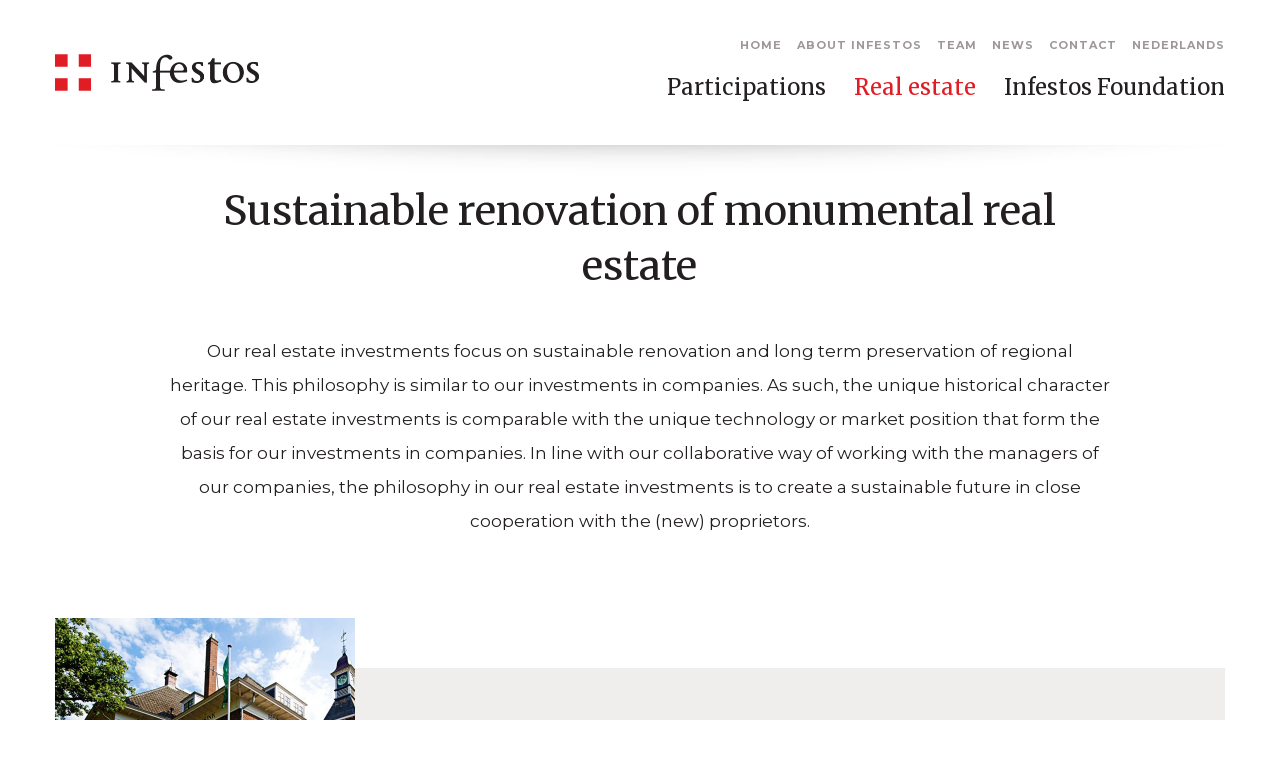

--- FILE ---
content_type: text/html; charset=UTF-8
request_url: https://infestos.com/en/real-estate/
body_size: 6509
content:
<!DOCTYPE html>
<html>
<head>
	<!-- Mobile tags -->
	<meta name="HandheldFriendly" content="true">
	<meta name="MobileOptimized" content="480">
	<meta name="viewport" content="initial-scale=1.0, maximum-scale=1.0, width=device-width, user-scalable=no">	

	<!-- Meta tags -->
	<meta name="description" content="Infestos is een onafhankelijke investeringsmaatschappij gericht op het duurzaam investeren van kapitaal in participaties, (monumentaal) vastgoed, projecten en minderheidsbelangen">
	<meta name="og:description" content="Infestos is een onafhankelijke investeringsmaatschappij gericht op het duurzaam investeren van kapitaal in participaties, (monumentaal) vastgoed, projecten en minderheidsbelangen.">
	<meta name="og:site_name" content="Real estate |  Infestos - Sustainable investments">
	<meta name="og:title" content="Real estate |  Infestos - Sustainable investments">
	<meta name="keywords" content="Investment">
	<meta name="author" content="How About Yes">
	<!-- TODO -->
	<meta property="og:image" content="" /> 

	<title>Real estate |  Infestos - Sustainable investments</title>
	<link rel="image_src" href="https://infestos.com/wp-content/themes/infestos/img/favicon.png" />

	<!-- Javascript -->
	<script src="https://infestos.com/wp-content/themes/infestos/javascripts/jquery-3.6.1.min.js"></script>
	<script src="https://infestos.com/wp-content/themes/infestos/javascripts/main.js"></script>
	<script src="https://infestos.com/wp-content/themes/infestos/javascripts/swiper.min.js"></script>

	<!-- Fonts -->
	<link href="https://fonts.googleapis.com/css?family=Merriweather:300,400,400i|Montserrat:400,700" rel="stylesheet">

	<!-- Stlyesheet -->
	<link rel="stylesheet" href="https://infestos.com/wp-content/themes/infestos/style.css">

	<!-- Favicon -->
	<link rel="shortcut icon" href="https://infestos.com/wp-content/themes/infestos/favicon.png">
	<link rel="apple-touch-icon" href="https://infestos.com/wp-content/themes/infestos/favicon.png">

	<meta name='robots' content='max-image-preview:large' />
	<style>img:is([sizes="auto" i], [sizes^="auto," i]) { contain-intrinsic-size: 3000px 1500px }</style>
	<link rel="alternate" hreflang="nl" href="https://infestos.com/duurzaam-vastgoed/" />
<link rel="alternate" hreflang="en" href="https://infestos.com/en/real-estate/" />
<link rel="alternate" hreflang="x-default" href="https://infestos.com/duurzaam-vastgoed/" />
		<!-- This site uses the Google Analytics by MonsterInsights plugin v9.10.0 - Using Analytics tracking - https://www.monsterinsights.com/ -->
		<!-- Note: MonsterInsights is not currently configured on this site. The site owner needs to authenticate with Google Analytics in the MonsterInsights settings panel. -->
					<!-- No tracking code set -->
				<!-- / Google Analytics by MonsterInsights -->
		<script type="text/javascript">
/* <![CDATA[ */
window._wpemojiSettings = {"baseUrl":"https:\/\/s.w.org\/images\/core\/emoji\/16.0.1\/72x72\/","ext":".png","svgUrl":"https:\/\/s.w.org\/images\/core\/emoji\/16.0.1\/svg\/","svgExt":".svg","source":{"concatemoji":"https:\/\/infestos.com\/wp-includes\/js\/wp-emoji-release.min.js?ver=6.8.3"}};
/*! This file is auto-generated */
!function(s,n){var o,i,e;function c(e){try{var t={supportTests:e,timestamp:(new Date).valueOf()};sessionStorage.setItem(o,JSON.stringify(t))}catch(e){}}function p(e,t,n){e.clearRect(0,0,e.canvas.width,e.canvas.height),e.fillText(t,0,0);var t=new Uint32Array(e.getImageData(0,0,e.canvas.width,e.canvas.height).data),a=(e.clearRect(0,0,e.canvas.width,e.canvas.height),e.fillText(n,0,0),new Uint32Array(e.getImageData(0,0,e.canvas.width,e.canvas.height).data));return t.every(function(e,t){return e===a[t]})}function u(e,t){e.clearRect(0,0,e.canvas.width,e.canvas.height),e.fillText(t,0,0);for(var n=e.getImageData(16,16,1,1),a=0;a<n.data.length;a++)if(0!==n.data[a])return!1;return!0}function f(e,t,n,a){switch(t){case"flag":return n(e,"\ud83c\udff3\ufe0f\u200d\u26a7\ufe0f","\ud83c\udff3\ufe0f\u200b\u26a7\ufe0f")?!1:!n(e,"\ud83c\udde8\ud83c\uddf6","\ud83c\udde8\u200b\ud83c\uddf6")&&!n(e,"\ud83c\udff4\udb40\udc67\udb40\udc62\udb40\udc65\udb40\udc6e\udb40\udc67\udb40\udc7f","\ud83c\udff4\u200b\udb40\udc67\u200b\udb40\udc62\u200b\udb40\udc65\u200b\udb40\udc6e\u200b\udb40\udc67\u200b\udb40\udc7f");case"emoji":return!a(e,"\ud83e\udedf")}return!1}function g(e,t,n,a){var r="undefined"!=typeof WorkerGlobalScope&&self instanceof WorkerGlobalScope?new OffscreenCanvas(300,150):s.createElement("canvas"),o=r.getContext("2d",{willReadFrequently:!0}),i=(o.textBaseline="top",o.font="600 32px Arial",{});return e.forEach(function(e){i[e]=t(o,e,n,a)}),i}function t(e){var t=s.createElement("script");t.src=e,t.defer=!0,s.head.appendChild(t)}"undefined"!=typeof Promise&&(o="wpEmojiSettingsSupports",i=["flag","emoji"],n.supports={everything:!0,everythingExceptFlag:!0},e=new Promise(function(e){s.addEventListener("DOMContentLoaded",e,{once:!0})}),new Promise(function(t){var n=function(){try{var e=JSON.parse(sessionStorage.getItem(o));if("object"==typeof e&&"number"==typeof e.timestamp&&(new Date).valueOf()<e.timestamp+604800&&"object"==typeof e.supportTests)return e.supportTests}catch(e){}return null}();if(!n){if("undefined"!=typeof Worker&&"undefined"!=typeof OffscreenCanvas&&"undefined"!=typeof URL&&URL.createObjectURL&&"undefined"!=typeof Blob)try{var e="postMessage("+g.toString()+"("+[JSON.stringify(i),f.toString(),p.toString(),u.toString()].join(",")+"));",a=new Blob([e],{type:"text/javascript"}),r=new Worker(URL.createObjectURL(a),{name:"wpTestEmojiSupports"});return void(r.onmessage=function(e){c(n=e.data),r.terminate(),t(n)})}catch(e){}c(n=g(i,f,p,u))}t(n)}).then(function(e){for(var t in e)n.supports[t]=e[t],n.supports.everything=n.supports.everything&&n.supports[t],"flag"!==t&&(n.supports.everythingExceptFlag=n.supports.everythingExceptFlag&&n.supports[t]);n.supports.everythingExceptFlag=n.supports.everythingExceptFlag&&!n.supports.flag,n.DOMReady=!1,n.readyCallback=function(){n.DOMReady=!0}}).then(function(){return e}).then(function(){var e;n.supports.everything||(n.readyCallback(),(e=n.source||{}).concatemoji?t(e.concatemoji):e.wpemoji&&e.twemoji&&(t(e.twemoji),t(e.wpemoji)))}))}((window,document),window._wpemojiSettings);
/* ]]> */
</script>
<style id='wp-emoji-styles-inline-css' type='text/css'>

	img.wp-smiley, img.emoji {
		display: inline !important;
		border: none !important;
		box-shadow: none !important;
		height: 1em !important;
		width: 1em !important;
		margin: 0 0.07em !important;
		vertical-align: -0.1em !important;
		background: none !important;
		padding: 0 !important;
	}
</style>
<link rel='stylesheet' id='wp-block-library-css' href='https://infestos.com/wp-includes/css/dist/block-library/style.min.css?ver=6.8.3' type='text/css' media='all' />
<style id='classic-theme-styles-inline-css' type='text/css'>
/*! This file is auto-generated */
.wp-block-button__link{color:#fff;background-color:#32373c;border-radius:9999px;box-shadow:none;text-decoration:none;padding:calc(.667em + 2px) calc(1.333em + 2px);font-size:1.125em}.wp-block-file__button{background:#32373c;color:#fff;text-decoration:none}
</style>
<style id='global-styles-inline-css' type='text/css'>
:root{--wp--preset--aspect-ratio--square: 1;--wp--preset--aspect-ratio--4-3: 4/3;--wp--preset--aspect-ratio--3-4: 3/4;--wp--preset--aspect-ratio--3-2: 3/2;--wp--preset--aspect-ratio--2-3: 2/3;--wp--preset--aspect-ratio--16-9: 16/9;--wp--preset--aspect-ratio--9-16: 9/16;--wp--preset--color--black: #000000;--wp--preset--color--cyan-bluish-gray: #abb8c3;--wp--preset--color--white: #ffffff;--wp--preset--color--pale-pink: #f78da7;--wp--preset--color--vivid-red: #cf2e2e;--wp--preset--color--luminous-vivid-orange: #ff6900;--wp--preset--color--luminous-vivid-amber: #fcb900;--wp--preset--color--light-green-cyan: #7bdcb5;--wp--preset--color--vivid-green-cyan: #00d084;--wp--preset--color--pale-cyan-blue: #8ed1fc;--wp--preset--color--vivid-cyan-blue: #0693e3;--wp--preset--color--vivid-purple: #9b51e0;--wp--preset--gradient--vivid-cyan-blue-to-vivid-purple: linear-gradient(135deg,rgba(6,147,227,1) 0%,rgb(155,81,224) 100%);--wp--preset--gradient--light-green-cyan-to-vivid-green-cyan: linear-gradient(135deg,rgb(122,220,180) 0%,rgb(0,208,130) 100%);--wp--preset--gradient--luminous-vivid-amber-to-luminous-vivid-orange: linear-gradient(135deg,rgba(252,185,0,1) 0%,rgba(255,105,0,1) 100%);--wp--preset--gradient--luminous-vivid-orange-to-vivid-red: linear-gradient(135deg,rgba(255,105,0,1) 0%,rgb(207,46,46) 100%);--wp--preset--gradient--very-light-gray-to-cyan-bluish-gray: linear-gradient(135deg,rgb(238,238,238) 0%,rgb(169,184,195) 100%);--wp--preset--gradient--cool-to-warm-spectrum: linear-gradient(135deg,rgb(74,234,220) 0%,rgb(151,120,209) 20%,rgb(207,42,186) 40%,rgb(238,44,130) 60%,rgb(251,105,98) 80%,rgb(254,248,76) 100%);--wp--preset--gradient--blush-light-purple: linear-gradient(135deg,rgb(255,206,236) 0%,rgb(152,150,240) 100%);--wp--preset--gradient--blush-bordeaux: linear-gradient(135deg,rgb(254,205,165) 0%,rgb(254,45,45) 50%,rgb(107,0,62) 100%);--wp--preset--gradient--luminous-dusk: linear-gradient(135deg,rgb(255,203,112) 0%,rgb(199,81,192) 50%,rgb(65,88,208) 100%);--wp--preset--gradient--pale-ocean: linear-gradient(135deg,rgb(255,245,203) 0%,rgb(182,227,212) 50%,rgb(51,167,181) 100%);--wp--preset--gradient--electric-grass: linear-gradient(135deg,rgb(202,248,128) 0%,rgb(113,206,126) 100%);--wp--preset--gradient--midnight: linear-gradient(135deg,rgb(2,3,129) 0%,rgb(40,116,252) 100%);--wp--preset--font-size--small: 13px;--wp--preset--font-size--medium: 20px;--wp--preset--font-size--large: 36px;--wp--preset--font-size--x-large: 42px;--wp--preset--spacing--20: 0.44rem;--wp--preset--spacing--30: 0.67rem;--wp--preset--spacing--40: 1rem;--wp--preset--spacing--50: 1.5rem;--wp--preset--spacing--60: 2.25rem;--wp--preset--spacing--70: 3.38rem;--wp--preset--spacing--80: 5.06rem;--wp--preset--shadow--natural: 6px 6px 9px rgba(0, 0, 0, 0.2);--wp--preset--shadow--deep: 12px 12px 50px rgba(0, 0, 0, 0.4);--wp--preset--shadow--sharp: 6px 6px 0px rgba(0, 0, 0, 0.2);--wp--preset--shadow--outlined: 6px 6px 0px -3px rgba(255, 255, 255, 1), 6px 6px rgba(0, 0, 0, 1);--wp--preset--shadow--crisp: 6px 6px 0px rgba(0, 0, 0, 1);}:where(.is-layout-flex){gap: 0.5em;}:where(.is-layout-grid){gap: 0.5em;}body .is-layout-flex{display: flex;}.is-layout-flex{flex-wrap: wrap;align-items: center;}.is-layout-flex > :is(*, div){margin: 0;}body .is-layout-grid{display: grid;}.is-layout-grid > :is(*, div){margin: 0;}:where(.wp-block-columns.is-layout-flex){gap: 2em;}:where(.wp-block-columns.is-layout-grid){gap: 2em;}:where(.wp-block-post-template.is-layout-flex){gap: 1.25em;}:where(.wp-block-post-template.is-layout-grid){gap: 1.25em;}.has-black-color{color: var(--wp--preset--color--black) !important;}.has-cyan-bluish-gray-color{color: var(--wp--preset--color--cyan-bluish-gray) !important;}.has-white-color{color: var(--wp--preset--color--white) !important;}.has-pale-pink-color{color: var(--wp--preset--color--pale-pink) !important;}.has-vivid-red-color{color: var(--wp--preset--color--vivid-red) !important;}.has-luminous-vivid-orange-color{color: var(--wp--preset--color--luminous-vivid-orange) !important;}.has-luminous-vivid-amber-color{color: var(--wp--preset--color--luminous-vivid-amber) !important;}.has-light-green-cyan-color{color: var(--wp--preset--color--light-green-cyan) !important;}.has-vivid-green-cyan-color{color: var(--wp--preset--color--vivid-green-cyan) !important;}.has-pale-cyan-blue-color{color: var(--wp--preset--color--pale-cyan-blue) !important;}.has-vivid-cyan-blue-color{color: var(--wp--preset--color--vivid-cyan-blue) !important;}.has-vivid-purple-color{color: var(--wp--preset--color--vivid-purple) !important;}.has-black-background-color{background-color: var(--wp--preset--color--black) !important;}.has-cyan-bluish-gray-background-color{background-color: var(--wp--preset--color--cyan-bluish-gray) !important;}.has-white-background-color{background-color: var(--wp--preset--color--white) !important;}.has-pale-pink-background-color{background-color: var(--wp--preset--color--pale-pink) !important;}.has-vivid-red-background-color{background-color: var(--wp--preset--color--vivid-red) !important;}.has-luminous-vivid-orange-background-color{background-color: var(--wp--preset--color--luminous-vivid-orange) !important;}.has-luminous-vivid-amber-background-color{background-color: var(--wp--preset--color--luminous-vivid-amber) !important;}.has-light-green-cyan-background-color{background-color: var(--wp--preset--color--light-green-cyan) !important;}.has-vivid-green-cyan-background-color{background-color: var(--wp--preset--color--vivid-green-cyan) !important;}.has-pale-cyan-blue-background-color{background-color: var(--wp--preset--color--pale-cyan-blue) !important;}.has-vivid-cyan-blue-background-color{background-color: var(--wp--preset--color--vivid-cyan-blue) !important;}.has-vivid-purple-background-color{background-color: var(--wp--preset--color--vivid-purple) !important;}.has-black-border-color{border-color: var(--wp--preset--color--black) !important;}.has-cyan-bluish-gray-border-color{border-color: var(--wp--preset--color--cyan-bluish-gray) !important;}.has-white-border-color{border-color: var(--wp--preset--color--white) !important;}.has-pale-pink-border-color{border-color: var(--wp--preset--color--pale-pink) !important;}.has-vivid-red-border-color{border-color: var(--wp--preset--color--vivid-red) !important;}.has-luminous-vivid-orange-border-color{border-color: var(--wp--preset--color--luminous-vivid-orange) !important;}.has-luminous-vivid-amber-border-color{border-color: var(--wp--preset--color--luminous-vivid-amber) !important;}.has-light-green-cyan-border-color{border-color: var(--wp--preset--color--light-green-cyan) !important;}.has-vivid-green-cyan-border-color{border-color: var(--wp--preset--color--vivid-green-cyan) !important;}.has-pale-cyan-blue-border-color{border-color: var(--wp--preset--color--pale-cyan-blue) !important;}.has-vivid-cyan-blue-border-color{border-color: var(--wp--preset--color--vivid-cyan-blue) !important;}.has-vivid-purple-border-color{border-color: var(--wp--preset--color--vivid-purple) !important;}.has-vivid-cyan-blue-to-vivid-purple-gradient-background{background: var(--wp--preset--gradient--vivid-cyan-blue-to-vivid-purple) !important;}.has-light-green-cyan-to-vivid-green-cyan-gradient-background{background: var(--wp--preset--gradient--light-green-cyan-to-vivid-green-cyan) !important;}.has-luminous-vivid-amber-to-luminous-vivid-orange-gradient-background{background: var(--wp--preset--gradient--luminous-vivid-amber-to-luminous-vivid-orange) !important;}.has-luminous-vivid-orange-to-vivid-red-gradient-background{background: var(--wp--preset--gradient--luminous-vivid-orange-to-vivid-red) !important;}.has-very-light-gray-to-cyan-bluish-gray-gradient-background{background: var(--wp--preset--gradient--very-light-gray-to-cyan-bluish-gray) !important;}.has-cool-to-warm-spectrum-gradient-background{background: var(--wp--preset--gradient--cool-to-warm-spectrum) !important;}.has-blush-light-purple-gradient-background{background: var(--wp--preset--gradient--blush-light-purple) !important;}.has-blush-bordeaux-gradient-background{background: var(--wp--preset--gradient--blush-bordeaux) !important;}.has-luminous-dusk-gradient-background{background: var(--wp--preset--gradient--luminous-dusk) !important;}.has-pale-ocean-gradient-background{background: var(--wp--preset--gradient--pale-ocean) !important;}.has-electric-grass-gradient-background{background: var(--wp--preset--gradient--electric-grass) !important;}.has-midnight-gradient-background{background: var(--wp--preset--gradient--midnight) !important;}.has-small-font-size{font-size: var(--wp--preset--font-size--small) !important;}.has-medium-font-size{font-size: var(--wp--preset--font-size--medium) !important;}.has-large-font-size{font-size: var(--wp--preset--font-size--large) !important;}.has-x-large-font-size{font-size: var(--wp--preset--font-size--x-large) !important;}
:where(.wp-block-post-template.is-layout-flex){gap: 1.25em;}:where(.wp-block-post-template.is-layout-grid){gap: 1.25em;}
:where(.wp-block-columns.is-layout-flex){gap: 2em;}:where(.wp-block-columns.is-layout-grid){gap: 2em;}
:root :where(.wp-block-pullquote){font-size: 1.5em;line-height: 1.6;}
</style>
<link rel='stylesheet' id='wpml-legacy-horizontal-list-0-css' href='https://infestos.com/wp-content/plugins/sitepress-multilingual-cms/templates/language-switchers/legacy-list-horizontal/style.min.css?ver=1' type='text/css' media='all' />
<link rel="https://api.w.org/" href="https://infestos.com/en/wp-json/" /><link rel="alternate" title="JSON" type="application/json" href="https://infestos.com/en/wp-json/wp/v2/pages/172" /><link rel="EditURI" type="application/rsd+xml" title="RSD" href="https://infestos.com/xmlrpc.php?rsd" />
<meta name="generator" content="WordPress 6.8.3" />
<link rel="canonical" href="https://infestos.com/en/real-estate/" />
<link rel='shortlink' href='https://infestos.com/en/?p=172' />
<link rel="alternate" title="oEmbed (JSON)" type="application/json+oembed" href="https://infestos.com/en/wp-json/oembed/1.0/embed?url=https%3A%2F%2Finfestos.com%2Fen%2Freal-estate%2F" />
<link rel="alternate" title="oEmbed (XML)" type="text/xml+oembed" href="https://infestos.com/en/wp-json/oembed/1.0/embed?url=https%3A%2F%2Finfestos.com%2Fen%2Freal-estate%2F&#038;format=xml" />
<meta name="generator" content="WPML ver:4.8.5 stt:38,1;" />
</head>

<body class="wp-singular page-template page-template-page-overzicht page-template-page-overzicht-php page page-id-172 page-parent wp-theme-infestos">
	<header>
		<div class="container">
			<a href="https://infestos.com/en/" id="logo"><img src="https://infestos.com/wp-content/themes/infestos/images/logo-infestos.png" alt=""></a>
			<!-- Custom switcher -->
			
			<!-- Secondary Navigation -->
			<div class="secondary navigation">
				<div class="menu-secondary-menu-english-container"><ul id="menu-secondary-menu-english" class="menu"><li id="menu-item-168" class="menu-item menu-item-type-custom menu-item-object-custom menu-item-168"><a href="https://infestos.com/en/">Home</a></li>
<li id="menu-item-214" class="menu-item menu-item-type-post_type menu-item-object-page menu-item-214"><a href="https://infestos.com/en/about-infestos/">About Infestos</a></li>
<li id="menu-item-215" class="menu-item menu-item-type-post_type menu-item-object-page menu-item-215"><a href="https://infestos.com/en/team/">Team</a></li>
<li id="menu-item-216" class="menu-item menu-item-type-post_type menu-item-object-page menu-item-216"><a href="https://infestos.com/en/news/">News</a></li>
<li id="menu-item-217" class="menu-item menu-item-type-post_type menu-item-object-page menu-item-217"><a href="https://infestos.com/en/contact/">Contact</a></li>
<li id="menu-item-wpml-ls-3-en" class="menu-item wpml-ls-slot-3 wpml-ls-item wpml-ls-item-en wpml-ls-menu-item wpml-ls-first-item wpml-ls-last-item menu-item-wpml-ls-3-en"><a title="Nederlands" href="https://infestos.com/duurzaam-vastgoed/"><span class="wpml-ls-native">Nederlands</span></a></li></ul></div>			</div>
			<!-- Primary Navigation -->
			<div class="primary navigation">
				<div class="menu-primary-menu-english-container"><ul id="menu-primary-menu-english" class="menu"><li id="menu-item-211" class="menu-item menu-item-type-post_type menu-item-object-page menu-item-211"><a href="https://infestos.com/en/participations/">Participations</a></li>
<li id="menu-item-212" class="menu-item menu-item-type-post_type menu-item-object-page current-menu-item page_item page-item-172 current_page_item menu-item-212"><a href="https://infestos.com/en/real-estate/" aria-current="page">Real estate</a></li>
<li id="menu-item-213" class="menu-item menu-item-type-post_type menu-item-object-page menu-item-213"><a href="https://infestos.com/en/infestos-foundation/">Infestos Foundation</a></li>
</ul></div>			</div>
		</div>
	</header>
	<!-- Mobile Navigation -->
	<input type="checkbox" id="hamburger"/>
	<label class="menuicon" for="hamburger">
			<span></span>
	</label>
	<div class="mobile navigation">
		<div class="menu-mobile-menu-english-container"><ul id="menu-mobile-menu-english" class="menu"><li id="menu-item-169" class="menu-item menu-item-type-custom menu-item-object-custom menu-item-169"><a href="https://infestos.com/en/">Home</a></li>
<li id="menu-item-218" class="menu-item menu-item-type-post_type menu-item-object-page menu-item-218"><a href="https://infestos.com/en/participations/">Participations</a></li>
<li id="menu-item-219" class="menu-item menu-item-type-post_type menu-item-object-page current-menu-item page_item page-item-172 current_page_item menu-item-219"><a href="https://infestos.com/en/real-estate/" aria-current="page">Real estate</a></li>
<li id="menu-item-220" class="menu-item menu-item-type-post_type menu-item-object-page menu-item-220"><a href="https://infestos.com/en/infestos-foundation/">Infestos Foundation</a></li>
<li id="menu-item-221" class="menu-item menu-item-type-post_type menu-item-object-page menu-item-221"><a href="https://infestos.com/en/about-infestos/">About Infestos</a></li>
<li id="menu-item-222" class="menu-item menu-item-type-post_type menu-item-object-page menu-item-222"><a href="https://infestos.com/en/team/">Team</a></li>
<li id="menu-item-223" class="menu-item menu-item-type-post_type menu-item-object-page menu-item-223"><a href="https://infestos.com/en/news/">News</a></li>
<li id="menu-item-224" class="menu-item menu-item-type-post_type menu-item-object-page menu-item-224"><a href="https://infestos.com/en/contact/">Contact</a></li>
<li id="menu-item-wpml-ls-3-en" class="menu-item wpml-ls-slot-3 wpml-ls-item wpml-ls-item-en wpml-ls-menu-item wpml-ls-first-item wpml-ls-last-item menu-item-wpml-ls-3-en"><a title="Nederlands" href="https://infestos.com/duurzaam-vastgoed/"><span class="wpml-ls-native">Nederlands</span></a></li></ul></div>	</div>	
	<div class="header-spacer"></div>

<div class="container page-intro">
	<div class="row">
		<div class="inleiding col-lg-10 col-lg-offset-1 col-sm-10 col-sm-offset-1">
			<h1>Sustainable renovation of monumental real estate</h1>
<p>Our real estate investments focus on sustainable renovation and long term preservation of regional heritage. This philosophy is similar to our investments in companies. As such, the unique historical character of our real estate investments is comparable with the unique technology or market position that form the basis for our investments in companies. In line with our collaborative way of working with the managers of our companies, the philosophy in our real estate investments is to create a sustainable future in close cooperation with the (new) proprietors.</p>
		</div>
	</div>
</div>

<div class="container page-blocks page-blocks-vertical">
			<a class="row" href="https://infestos.com/en/real-estate/hotel-t-lansink/">
			<div class="column-bg">
				<img width="600" height="600" src="https://infestos.com/wp-content/uploads/2017/06/het-Stokhorst-2-copy-600x600.jpg" class="attachment-square-600 size-square-600 wp-post-image" alt="" decoding="async" loading="lazy" srcset="https://infestos.com/wp-content/uploads/2017/06/het-Stokhorst-2-copy-600x600.jpg 600w, https://infestos.com/wp-content/uploads/2017/06/het-Stokhorst-2-copy-150x150.jpg 150w" sizes="auto, (max-width: 600px) 100vw, 600px" />				<h2>Tuindorphotel and Restaurant ’t Lansink</h2> 
				<p class="small">Monumental hotel gets new impulse</p>
				<div class="icon">
					<i class="ion-android-arrow-forward"></i>
				</div>
			</div>
		</a>
				<a class="row" href="https://infestos.com/en/real-estate/landgoed-het-stokhorst/">
			<div class="column-bg">
				<img width="600" height="600" src="https://infestos.com/wp-content/uploads/2017/06/Stokhorst-1-600x600.jpg" class="attachment-square-600 size-square-600 wp-post-image" alt="" decoding="async" loading="lazy" srcset="https://infestos.com/wp-content/uploads/2017/06/Stokhorst-1-600x600.jpg 600w, https://infestos.com/wp-content/uploads/2017/06/Stokhorst-1-150x150.jpg 150w" sizes="auto, (max-width: 600px) 100vw, 600px" />				<h2>Stokhorst estate</h2> 
				<p class="small">Unique estate transformed into Infestos office</p>
				<div class="icon">
					<i class="ion-android-arrow-forward"></i>
				</div>
			</div>
		</a>
				<a class="row" href="https://infestos.com/en/real-estate/herenhuis-de-wigwam/">
			<div class="column-bg">
				<img width="600" height="600" src="https://infestos.com/wp-content/uploads/2017/06/Muziekschool-1-update-600x600.jpg" class="attachment-square-600 size-square-600 wp-post-image" alt="" decoding="async" loading="lazy" srcset="https://infestos.com/wp-content/uploads/2017/06/Muziekschool-1-update-600x600.jpg 600w, https://infestos.com/wp-content/uploads/2017/06/Muziekschool-1-update-150x150.jpg 150w" sizes="auto, (max-width: 600px) 100vw, 600px" />				<h2>“De Wigwam” house</h2> 
				<p class="small">Monumental Music school transformed into educational building</p>
				<div class="icon">
					<i class="ion-android-arrow-forward"></i>
				</div>
			</div>
		</a>
				<a class="row" href="https://infestos.com/en/real-estate/piet-heinstraat-1/">
			<div class="column-bg">
				<img width="600" height="600" src="https://infestos.com/wp-content/uploads/2017/06/Piet-Heinstraat-1-update-600x600.jpg" class="attachment-square-600 size-square-600 wp-post-image" alt="" decoding="async" loading="lazy" srcset="https://infestos.com/wp-content/uploads/2017/06/Piet-Heinstraat-1-update-600x600.jpg 600w, https://infestos.com/wp-content/uploads/2017/06/Piet-Heinstraat-1-update-150x150.jpg 150w" sizes="auto, (max-width: 600px) 100vw, 600px" />				<h2>Piet Heinstraat 1</h2> 
				<p class="small">Monumental city villa transformed into office</p>
				<div class="icon">
					<i class="ion-android-arrow-forward"></i>
				</div>
			</div>
		</a>
				<a class="row" href="https://infestos.com/en/real-estate/vereenigingsgebouw-stork/">
			<div class="column-bg">
				<img width="600" height="600" src="https://infestos.com/wp-content/uploads/2019/11/Vereenigingsgebouw-1-e1572986941836-600x600.jpg" class="attachment-square-600 size-square-600 wp-post-image" alt="" decoding="async" loading="lazy" srcset="https://infestos.com/wp-content/uploads/2019/11/Vereenigingsgebouw-1-e1572986941836-600x600.jpg 600w, https://infestos.com/wp-content/uploads/2019/11/Vereenigingsgebouw-1-e1572986941836-150x150.jpg 150w" sizes="auto, (max-width: 600px) 100vw, 600px" />				<h2>Vereenigingsgebouw Stork</h2> 
				<p class="small">Vereenigingsgebouw regains its original architecture</p>
				<div class="icon">
					<i class="ion-android-arrow-forward"></i>
				</div>
			</div>
		</a>
		</div>



</div>



<footer>
		<div class="container">
		<div class="row">
			<div class="col-lg-6 col-sm-6">
				<a href="https://infestos.com/en/" id="logo-footer"><img src="https://infestos.com/wp-content/themes/infestos/images/logo-infestos-footer.png" alt=""></a>
				<p>Sustainable investments</p>
			</div>
			<div class="col-xs-6 col-lg-3 col-sm-3 adres">
				Landgoed het Stokhorst<br />
Oldenzaalsestraat 500<br />
7524 AE Enschede			</div>
			<div class="col-xs-6 col-lg-3 col-sm-3 contact">
				<span class="label gray">T</span> +31 (0)53 30 300 80<br>
				<span class="label gray">F</span> +31 (0)53 30 300 89<br>
				<span class="label gray">E</span> <a target="_Blank" href="mailto:i&#110;&#102;o&#64;i&#110;&#102;&#101;&#115;&#116;os.com?subject=Email%20via%20Infestos.com">&#105;&#110;f&#111;&#64;infest&#111;s&#46;co&#109;</a>
			</div>
		</div>			
	</div>
	<div class="footer-dark">
				<div class="container">
			<div class="row text-center">
				<div class="col-lg-6 col-lg-offset-3 col-md-8 col-md-offset-2">
					<a href="https://infestos.com/privacy-cookie-statement/">Privacy & Cookie statement</a> | <a href="https://infestos.com/disclaimer/">Disclaimer</a>
				</div>
			</div>
		</div>
	</div>
</footer>
<script type="speculationrules">
{"prefetch":[{"source":"document","where":{"and":[{"href_matches":"\/en\/*"},{"not":{"href_matches":["\/wp-*.php","\/wp-admin\/*","\/wp-content\/uploads\/*","\/wp-content\/*","\/wp-content\/plugins\/*","\/wp-content\/themes\/infestos\/*","\/en\/*\\?(.+)"]}},{"not":{"selector_matches":"a[rel~=\"nofollow\"]"}},{"not":{"selector_matches":".no-prefetch, .no-prefetch a"}}]},"eagerness":"conservative"}]}
</script>
</body>
</html>

--- FILE ---
content_type: text/css
request_url: https://infestos.com/wp-content/themes/infestos/stylesheets/ionicons/ionicons.css
body_size: 11477
content:
@charset "UTF-8";
/*!
  Ionicons, v2.0.0
  Created by Ben Sperry for the Ionic Framework, http://ionicons.com/
  https://twitter.com/benjsperry  https://twitter.com/ionicframework
  MIT License: https://github.com/driftyco/ionicons

  Android-style icons originally built by Google’s
  Material Design Icons: https://github.com/google/material-design-icons
  used under CC BY http://creativecommons.org/licenses/by/4.0/
  Modified icons to fit ionicon’s grid from original.
*/
@font-face {
  font-family: "Ionicons";
  src: url("../../fonts/ionicons/ionicons.eot");
  src: url("../../fonts/ionicons/ionicons.eot") format("embedded-opentype"), url("../../fonts/ionicons/ionicons.ttf") format("truetype"), url("../../fonts/ionicons/ionicons.woff") format("woff"), url("../../fonts/ionicons/ionicons.svg") format("svg");
  font-style: normal;
}
/* line 21, ../../sass/ionicons/_ionicons-font.scss */
.ion, .ionicons,
.ion-alert:before,
.ion-alert-circled:before,
.ion-android-add:before,
.ion-android-add-circle:before,
.ion-android-alarm-clock:before,
.ion-android-alert:before,
.ion-android-apps:before,
.ion-android-archive:before,
.ion-android-arrow-back:before,
.ion-android-arrow-down:before,
.ion-android-arrow-dropdown:before,
.ion-android-arrow-dropdown-circle:before,
.ion-android-arrow-dropleft:before,
.ion-android-arrow-dropleft-circle:before,
.ion-android-arrow-dropright:before,
.ion-android-arrow-dropright-circle:before,
.ion-android-arrow-dropup:before,
.ion-android-arrow-dropup-circle:before,
.ion-android-arrow-forward:before,
.ion-android-arrow-up:before,
.ion-android-attach:before,
.ion-android-bar:before,
.ion-android-bicycle:before,
.ion-android-boat:before,
.ion-android-bookmark:before,
.ion-android-bulb:before,
.ion-android-bus:before,
.ion-android-calendar:before,
.ion-android-call:before,
.ion-android-camera:before,
.ion-android-cancel:before,
.ion-android-car:before,
.ion-android-cart:before,
.ion-android-chat:before,
.ion-android-checkbox:before,
.ion-android-checkbox-blank:before,
.ion-android-checkbox-outline:before,
.ion-android-checkbox-outline-blank:before,
.ion-android-checkmark-circle:before,
.ion-android-clipboard:before,
.ion-android-close:before,
.ion-android-cloud:before,
.ion-android-cloud-circle:before,
.ion-android-cloud-done:before,
.ion-android-cloud-outline:before,
.ion-android-color-palette:before,
.ion-android-compass:before,
.ion-android-contact:before,
.ion-android-contacts:before,
.ion-android-contract:before,
.ion-android-create:before,
.ion-android-delete:before,
.ion-android-desktop:before,
.ion-android-document:before,
.ion-android-done:before,
.ion-android-done-all:before,
.ion-android-download:before,
.ion-android-drafts:before,
.ion-android-exit:before,
.ion-android-expand:before,
.ion-android-favorite:before,
.ion-android-favorite-outline:before,
.ion-android-film:before,
.ion-android-folder:before,
.ion-android-folder-open:before,
.ion-android-funnel:before,
.ion-android-globe:before,
.ion-android-hand:before,
.ion-android-hangout:before,
.ion-android-happy:before,
.ion-android-home:before,
.ion-android-image:before,
.ion-android-laptop:before,
.ion-android-list:before,
.ion-android-locate:before,
.ion-android-lock:before,
.ion-android-mail:before,
.ion-android-map:before,
.ion-android-menu:before,
.ion-android-microphone:before,
.ion-android-microphone-off:before,
.ion-android-more-horizontal:before,
.ion-android-more-vertical:before,
.ion-android-navigate:before,
.ion-android-notifications:before,
.ion-android-notifications-none:before,
.ion-android-notifications-off:before,
.ion-android-open:before,
.ion-android-options:before,
.ion-android-people:before,
.ion-android-person:before,
.ion-android-person-add:before,
.ion-android-phone-landscape:before,
.ion-android-phone-portrait:before,
.ion-android-pin:before,
.ion-android-plane:before,
.ion-android-playstore:before,
.ion-android-print:before,
.ion-android-radio-button-off:before,
.ion-android-radio-button-on:before,
.ion-android-refresh:before,
.ion-android-remove:before,
.ion-android-remove-circle:before,
.ion-android-restaurant:before,
.ion-android-sad:before,
.ion-android-search:before,
.ion-android-send:before,
.ion-android-settings:before,
.ion-android-share:before,
.ion-android-share-alt:before,
.ion-android-star:before,
.ion-android-star-half:before,
.ion-android-star-outline:before,
.ion-android-stopwatch:before,
.ion-android-subway:before,
.ion-android-sunny:before,
.ion-android-sync:before,
.ion-android-textsms:before,
.ion-android-time:before,
.ion-android-train:before,
.ion-android-unlock:before,
.ion-android-upload:before,
.ion-android-volume-down:before,
.ion-android-volume-mute:before,
.ion-android-volume-off:before,
.ion-android-volume-up:before,
.ion-android-walk:before,
.ion-android-warning:before,
.ion-android-watch:before,
.ion-android-wifi:before,
.ion-aperture:before,
.ion-archive:before,
.ion-arrow-down-a:before,
.ion-arrow-down-b:before,
.ion-arrow-down-c:before,
.ion-arrow-expand:before,
.ion-arrow-graph-down-left:before,
.ion-arrow-graph-down-right:before,
.ion-arrow-graph-up-left:before,
.ion-arrow-graph-up-right:before,
.ion-arrow-left-a:before,
.ion-arrow-left-b:before,
.ion-arrow-left-c:before,
.ion-arrow-move:before,
.ion-arrow-resize:before,
.ion-arrow-return-left:before,
.ion-arrow-return-right:before,
.ion-arrow-right-a:before,
.ion-arrow-right-b:before,
.ion-arrow-right-c:before,
.ion-arrow-shrink:before,
.ion-arrow-swap:before,
.ion-arrow-up-a:before,
.ion-arrow-up-b:before,
.ion-arrow-up-c:before,
.ion-asterisk:before,
.ion-at:before,
.ion-backspace:before,
.ion-backspace-outline:before,
.ion-bag:before,
.ion-battery-charging:before,
.ion-battery-empty:before,
.ion-battery-full:before,
.ion-battery-half:before,
.ion-battery-low:before,
.ion-beaker:before,
.ion-beer:before,
.ion-bluetooth:before,
.ion-bonfire:before,
.ion-bookmark:before,
.ion-bowtie:before,
.ion-briefcase:before,
.ion-bug:before,
.ion-calculator:before,
.ion-calendar:before,
.ion-camera:before,
.ion-card:before,
.ion-cash:before,
.ion-chatbox:before,
.ion-chatbox-working:before,
.ion-chatboxes:before,
.ion-chatbubble:before,
.ion-chatbubble-working:before,
.ion-chatbubbles:before,
.ion-checkmark:before,
.ion-checkmark-circled:before,
.ion-checkmark-round:before,
.ion-chevron-down:before,
.ion-chevron-left:before,
.ion-chevron-right:before,
.ion-chevron-up:before,
.ion-clipboard:before,
.ion-clock:before,
.ion-close:before,
.ion-close-circled:before,
.ion-close-round:before,
.ion-closed-captioning:before,
.ion-cloud:before,
.ion-code:before,
.ion-code-download:before,
.ion-code-working:before,
.ion-coffee:before,
.ion-compass:before,
.ion-compose:before,
.ion-connection-bars:before,
.ion-contrast:before,
.ion-crop:before,
.ion-cube:before,
.ion-disc:before,
.ion-document:before,
.ion-document-text:before,
.ion-drag:before,
.ion-earth:before,
.ion-easel:before,
.ion-edit:before,
.ion-egg:before,
.ion-eject:before,
.ion-email:before,
.ion-email-unread:before,
.ion-erlenmeyer-flask:before,
.ion-erlenmeyer-flask-bubbles:before,
.ion-eye:before,
.ion-eye-disabled:before,
.ion-female:before,
.ion-filing:before,
.ion-film-marker:before,
.ion-fireball:before,
.ion-flag:before,
.ion-flame:before,
.ion-flash:before,
.ion-flash-off:before,
.ion-folder:before,
.ion-fork:before,
.ion-fork-repo:before,
.ion-forward:before,
.ion-funnel:before,
.ion-gear-a:before,
.ion-gear-b:before,
.ion-grid:before,
.ion-hammer:before,
.ion-happy:before,
.ion-happy-outline:before,
.ion-headphone:before,
.ion-heart:before,
.ion-heart-broken:before,
.ion-help:before,
.ion-help-buoy:before,
.ion-help-circled:before,
.ion-home:before,
.ion-icecream:before,
.ion-image:before,
.ion-images:before,
.ion-information:before,
.ion-information-circled:before,
.ion-ionic:before,
.ion-ios-alarm:before,
.ion-ios-alarm-outline:before,
.ion-ios-albums:before,
.ion-ios-albums-outline:before,
.ion-ios-americanfootball:before,
.ion-ios-americanfootball-outline:before,
.ion-ios-analytics:before,
.ion-ios-analytics-outline:before,
.ion-ios-arrow-back:before,
.ion-ios-arrow-down:before,
.ion-ios-arrow-forward:before,
.ion-ios-arrow-left:before,
.ion-ios-arrow-right:before,
.ion-ios-arrow-thin-down:before,
.ion-ios-arrow-thin-left:before,
.ion-ios-arrow-thin-right:before,
.ion-ios-arrow-thin-up:before,
.ion-ios-arrow-up:before,
.ion-ios-at:before,
.ion-ios-at-outline:before,
.ion-ios-barcode:before,
.ion-ios-barcode-outline:before,
.ion-ios-baseball:before,
.ion-ios-baseball-outline:before,
.ion-ios-basketball:before,
.ion-ios-basketball-outline:before,
.ion-ios-bell:before,
.ion-ios-bell-outline:before,
.ion-ios-body:before,
.ion-ios-body-outline:before,
.ion-ios-bolt:before,
.ion-ios-bolt-outline:before,
.ion-ios-book:before,
.ion-ios-book-outline:before,
.ion-ios-bookmarks:before,
.ion-ios-bookmarks-outline:before,
.ion-ios-box:before,
.ion-ios-box-outline:before,
.ion-ios-briefcase:before,
.ion-ios-briefcase-outline:before,
.ion-ios-browsers:before,
.ion-ios-browsers-outline:before,
.ion-ios-calculator:before,
.ion-ios-calculator-outline:before,
.ion-ios-calendar:before,
.ion-ios-calendar-outline:before,
.ion-ios-camera:before,
.ion-ios-camera-outline:before,
.ion-ios-cart:before,
.ion-ios-cart-outline:before,
.ion-ios-chatboxes:before,
.ion-ios-chatboxes-outline:before,
.ion-ios-chatbubble:before,
.ion-ios-chatbubble-outline:before,
.ion-ios-checkmark:before,
.ion-ios-checkmark-empty:before,
.ion-ios-checkmark-outline:before,
.ion-ios-circle-filled:before,
.ion-ios-circle-outline:before,
.ion-ios-clock:before,
.ion-ios-clock-outline:before,
.ion-ios-close:before,
.ion-ios-close-empty:before,
.ion-ios-close-outline:before,
.ion-ios-cloud:before,
.ion-ios-cloud-download:before,
.ion-ios-cloud-download-outline:before,
.ion-ios-cloud-outline:before,
.ion-ios-cloud-upload:before,
.ion-ios-cloud-upload-outline:before,
.ion-ios-cloudy:before,
.ion-ios-cloudy-night:before,
.ion-ios-cloudy-night-outline:before,
.ion-ios-cloudy-outline:before,
.ion-ios-cog:before,
.ion-ios-cog-outline:before,
.ion-ios-color-filter:before,
.ion-ios-color-filter-outline:before,
.ion-ios-color-wand:before,
.ion-ios-color-wand-outline:before,
.ion-ios-compose:before,
.ion-ios-compose-outline:before,
.ion-ios-contact:before,
.ion-ios-contact-outline:before,
.ion-ios-copy:before,
.ion-ios-copy-outline:before,
.ion-ios-crop:before,
.ion-ios-crop-strong:before,
.ion-ios-download:before,
.ion-ios-download-outline:before,
.ion-ios-drag:before,
.ion-ios-email:before,
.ion-ios-email-outline:before,
.ion-ios-eye:before,
.ion-ios-eye-outline:before,
.ion-ios-fastforward:before,
.ion-ios-fastforward-outline:before,
.ion-ios-filing:before,
.ion-ios-filing-outline:before,
.ion-ios-film:before,
.ion-ios-film-outline:before,
.ion-ios-flag:before,
.ion-ios-flag-outline:before,
.ion-ios-flame:before,
.ion-ios-flame-outline:before,
.ion-ios-flask:before,
.ion-ios-flask-outline:before,
.ion-ios-flower:before,
.ion-ios-flower-outline:before,
.ion-ios-folder:before,
.ion-ios-folder-outline:before,
.ion-ios-football:before,
.ion-ios-football-outline:before,
.ion-ios-game-controller-a:before,
.ion-ios-game-controller-a-outline:before,
.ion-ios-game-controller-b:before,
.ion-ios-game-controller-b-outline:before,
.ion-ios-gear:before,
.ion-ios-gear-outline:before,
.ion-ios-glasses:before,
.ion-ios-glasses-outline:before,
.ion-ios-grid-view:before,
.ion-ios-grid-view-outline:before,
.ion-ios-heart:before,
.ion-ios-heart-outline:before,
.ion-ios-help:before,
.ion-ios-help-empty:before,
.ion-ios-help-outline:before,
.ion-ios-home:before,
.ion-ios-home-outline:before,
.ion-ios-infinite:before,
.ion-ios-infinite-outline:before,
.ion-ios-information:before,
.ion-ios-information-empty:before,
.ion-ios-information-outline:before,
.ion-ios-ionic-outline:before,
.ion-ios-keypad:before,
.ion-ios-keypad-outline:before,
.ion-ios-lightbulb:before,
.ion-ios-lightbulb-outline:before,
.ion-ios-list:before,
.ion-ios-list-outline:before,
.ion-ios-location:before,
.ion-ios-location-outline:before,
.ion-ios-locked:before,
.ion-ios-locked-outline:before,
.ion-ios-loop:before,
.ion-ios-loop-strong:before,
.ion-ios-medical:before,
.ion-ios-medical-outline:before,
.ion-ios-medkit:before,
.ion-ios-medkit-outline:before,
.ion-ios-mic:before,
.ion-ios-mic-off:before,
.ion-ios-mic-outline:before,
.ion-ios-minus:before,
.ion-ios-minus-empty:before,
.ion-ios-minus-outline:before,
.ion-ios-monitor:before,
.ion-ios-monitor-outline:before,
.ion-ios-moon:before,
.ion-ios-moon-outline:before,
.ion-ios-more:before,
.ion-ios-more-outline:before,
.ion-ios-musical-note:before,
.ion-ios-musical-notes:before,
.ion-ios-navigate:before,
.ion-ios-navigate-outline:before,
.ion-ios-nutrition:before,
.ion-ios-nutrition-outline:before,
.ion-ios-paper:before,
.ion-ios-paper-outline:before,
.ion-ios-paperplane:before,
.ion-ios-paperplane-outline:before,
.ion-ios-partlysunny:before,
.ion-ios-partlysunny-outline:before,
.ion-ios-pause:before,
.ion-ios-pause-outline:before,
.ion-ios-paw:before,
.ion-ios-paw-outline:before,
.ion-ios-people:before,
.ion-ios-people-outline:before,
.ion-ios-person:before,
.ion-ios-person-outline:before,
.ion-ios-personadd:before,
.ion-ios-personadd-outline:before,
.ion-ios-photos:before,
.ion-ios-photos-outline:before,
.ion-ios-pie:before,
.ion-ios-pie-outline:before,
.ion-ios-pint:before,
.ion-ios-pint-outline:before,
.ion-ios-play:before,
.ion-ios-play-outline:before,
.ion-ios-plus:before,
.ion-ios-plus-empty:before,
.ion-ios-plus-outline:before,
.ion-ios-pricetag:before,
.ion-ios-pricetag-outline:before,
.ion-ios-pricetags:before,
.ion-ios-pricetags-outline:before,
.ion-ios-printer:before,
.ion-ios-printer-outline:before,
.ion-ios-pulse:before,
.ion-ios-pulse-strong:before,
.ion-ios-rainy:before,
.ion-ios-rainy-outline:before,
.ion-ios-recording:before,
.ion-ios-recording-outline:before,
.ion-ios-redo:before,
.ion-ios-redo-outline:before,
.ion-ios-refresh:before,
.ion-ios-refresh-empty:before,
.ion-ios-refresh-outline:before,
.ion-ios-reload:before,
.ion-ios-reverse-camera:before,
.ion-ios-reverse-camera-outline:before,
.ion-ios-rewind:before,
.ion-ios-rewind-outline:before,
.ion-ios-rose:before,
.ion-ios-rose-outline:before,
.ion-ios-search:before,
.ion-ios-search-strong:before,
.ion-ios-settings:before,
.ion-ios-settings-strong:before,
.ion-ios-shuffle:before,
.ion-ios-shuffle-strong:before,
.ion-ios-skipbackward:before,
.ion-ios-skipbackward-outline:before,
.ion-ios-skipforward:before,
.ion-ios-skipforward-outline:before,
.ion-ios-snowy:before,
.ion-ios-speedometer:before,
.ion-ios-speedometer-outline:before,
.ion-ios-star:before,
.ion-ios-star-half:before,
.ion-ios-star-outline:before,
.ion-ios-stopwatch:before,
.ion-ios-stopwatch-outline:before,
.ion-ios-sunny:before,
.ion-ios-sunny-outline:before,
.ion-ios-telephone:before,
.ion-ios-telephone-outline:before,
.ion-ios-tennisball:before,
.ion-ios-tennisball-outline:before,
.ion-ios-thunderstorm:before,
.ion-ios-thunderstorm-outline:before,
.ion-ios-time:before,
.ion-ios-time-outline:before,
.ion-ios-timer:before,
.ion-ios-timer-outline:before,
.ion-ios-toggle:before,
.ion-ios-toggle-outline:before,
.ion-ios-trash:before,
.ion-ios-trash-outline:before,
.ion-ios-undo:before,
.ion-ios-undo-outline:before,
.ion-ios-unlocked:before,
.ion-ios-unlocked-outline:before,
.ion-ios-upload:before,
.ion-ios-upload-outline:before,
.ion-ios-videocam:before,
.ion-ios-videocam-outline:before,
.ion-ios-volume-high:before,
.ion-ios-volume-low:before,
.ion-ios-wineglass:before,
.ion-ios-wineglass-outline:before,
.ion-ios-world:before,
.ion-ios-world-outline:before,
.ion-ipad:before,
.ion-iphone:before,
.ion-ipod:before,
.ion-jet:before,
.ion-key:before,
.ion-knife:before,
.ion-laptop:before,
.ion-leaf:before,
.ion-levels:before,
.ion-lightbulb:before,
.ion-link:before,
.ion-load-a:before,
.ion-load-b:before,
.ion-load-c:before,
.ion-load-d:before,
.ion-location:before,
.ion-lock-combination:before,
.ion-locked:before,
.ion-log-in:before,
.ion-log-out:before,
.ion-loop:before,
.ion-magnet:before,
.ion-male:before,
.ion-man:before,
.ion-map:before,
.ion-medkit:before,
.ion-merge:before,
.ion-mic-a:before,
.ion-mic-b:before,
.ion-mic-c:before,
.ion-minus:before,
.ion-minus-circled:before,
.ion-minus-round:before,
.ion-model-s:before,
.ion-monitor:before,
.ion-more:before,
.ion-mouse:before,
.ion-music-note:before,
.ion-navicon:before,
.ion-navicon-round:before,
.ion-navigate:before,
.ion-network:before,
.ion-no-smoking:before,
.ion-nuclear:before,
.ion-outlet:before,
.ion-paintbrush:before,
.ion-paintbucket:before,
.ion-paper-airplane:before,
.ion-paperclip:before,
.ion-pause:before,
.ion-person:before,
.ion-person-add:before,
.ion-person-stalker:before,
.ion-pie-graph:before,
.ion-pin:before,
.ion-pinpoint:before,
.ion-pizza:before,
.ion-plane:before,
.ion-planet:before,
.ion-play:before,
.ion-playstation:before,
.ion-plus:before,
.ion-plus-circled:before,
.ion-plus-round:before,
.ion-podium:before,
.ion-pound:before,
.ion-power:before,
.ion-pricetag:before,
.ion-pricetags:before,
.ion-printer:before,
.ion-pull-request:before,
.ion-qr-scanner:before,
.ion-quote:before,
.ion-radio-waves:before,
.ion-record:before,
.ion-refresh:before,
.ion-reply:before,
.ion-reply-all:before,
.ion-ribbon-a:before,
.ion-ribbon-b:before,
.ion-sad:before,
.ion-sad-outline:before,
.ion-scissors:before,
.ion-search:before,
.ion-settings:before,
.ion-share:before,
.ion-shuffle:before,
.ion-skip-backward:before,
.ion-skip-forward:before,
.ion-social-android:before,
.ion-social-android-outline:before,
.ion-social-angular:before,
.ion-social-angular-outline:before,
.ion-social-apple:before,
.ion-social-apple-outline:before,
.ion-social-bitcoin:before,
.ion-social-bitcoin-outline:before,
.ion-social-buffer:before,
.ion-social-buffer-outline:before,
.ion-social-chrome:before,
.ion-social-chrome-outline:before,
.ion-social-codepen:before,
.ion-social-codepen-outline:before,
.ion-social-css3:before,
.ion-social-css3-outline:before,
.ion-social-designernews:before,
.ion-social-designernews-outline:before,
.ion-social-dribbble:before,
.ion-social-dribbble-outline:before,
.ion-social-dropbox:before,
.ion-social-dropbox-outline:before,
.ion-social-euro:before,
.ion-social-euro-outline:before,
.ion-social-facebook:before,
.ion-social-facebook-outline:before,
.ion-social-foursquare:before,
.ion-social-foursquare-outline:before,
.ion-social-freebsd-devil:before,
.ion-social-github:before,
.ion-social-github-outline:before,
.ion-social-google:before,
.ion-social-google-outline:before,
.ion-social-googleplus:before,
.ion-social-googleplus-outline:before,
.ion-social-hackernews:before,
.ion-social-hackernews-outline:before,
.ion-social-html5:before,
.ion-social-html5-outline:before,
.ion-social-instagram:before,
.ion-social-instagram-outline:before,
.ion-social-javascript:before,
.ion-social-javascript-outline:before,
.ion-social-linkedin:before,
.ion-social-linkedin-outline:before,
.ion-social-markdown:before,
.ion-social-nodejs:before,
.ion-social-octocat:before,
.ion-social-pinterest:before,
.ion-social-pinterest-outline:before,
.ion-social-python:before,
.ion-social-reddit:before,
.ion-social-reddit-outline:before,
.ion-social-rss:before,
.ion-social-rss-outline:before,
.ion-social-sass:before,
.ion-social-skype:before,
.ion-social-skype-outline:before,
.ion-social-snapchat:before,
.ion-social-snapchat-outline:before,
.ion-social-tumblr:before,
.ion-social-tumblr-outline:before,
.ion-social-tux:before,
.ion-social-twitch:before,
.ion-social-twitch-outline:before,
.ion-social-twitter:before,
.ion-social-twitter-outline:before,
.ion-social-usd:before,
.ion-social-usd-outline:before,
.ion-social-vimeo:before,
.ion-social-vimeo-outline:before,
.ion-social-whatsapp:before,
.ion-social-whatsapp-outline:before,
.ion-social-windows:before,
.ion-social-windows-outline:before,
.ion-social-wordpress:before,
.ion-social-wordpress-outline:before,
.ion-social-yahoo:before,
.ion-social-yahoo-outline:before,
.ion-social-yen:before,
.ion-social-yen-outline:before,
.ion-social-youtube:before,
.ion-social-youtube-outline:before,
.ion-soup-can:before,
.ion-soup-can-outline:before,
.ion-speakerphone:before,
.ion-speedometer:before,
.ion-spoon:before,
.ion-star:before,
.ion-stats-bars:before,
.ion-steam:before,
.ion-stop:before,
.ion-thermometer:before,
.ion-thumbsdown:before,
.ion-thumbsup:before,
.ion-toggle:before,
.ion-toggle-filled:before,
.ion-transgender:before,
.ion-trash-a:before,
.ion-trash-b:before,
.ion-trophy:before,
.ion-tshirt:before,
.ion-tshirt-outline:before,
.ion-umbrella:before,
.ion-university:before,
.ion-unlocked:before,
.ion-upload:before,
.ion-usb:before,
.ion-videocamera:before,
.ion-volume-high:before,
.ion-volume-low:before,
.ion-volume-medium:before,
.ion-volume-mute:before,
.ion-wand:before,
.ion-waterdrop:before,
.ion-wifi:before,
.ion-wineglass:before,
.ion-woman:before,
.ion-wrench:before,
.ion-xbox:before {
  display: inline-block;
  font-family: "Ionicons";
  speak: none;
  font-style: normal;
  font-weight: normal;
  font-variant: normal;
  text-transform: none;
  text-rendering: auto;
  line-height: 1;
  -webkit-font-smoothing: antialiased;
  -moz-osx-font-smoothing: grayscale;
}

/* line 741, ../../sass/ionicons/_ionicons-icons.scss */
.ion-alert:before {
  content: "";
}

/* line 742, ../../sass/ionicons/_ionicons-icons.scss */
.ion-alert-circled:before {
  content: "";
}

/* line 743, ../../sass/ionicons/_ionicons-icons.scss */
.ion-android-add:before {
  content: "";
}

/* line 744, ../../sass/ionicons/_ionicons-icons.scss */
.ion-android-add-circle:before {
  content: "";
}

/* line 745, ../../sass/ionicons/_ionicons-icons.scss */
.ion-android-alarm-clock:before {
  content: "";
}

/* line 746, ../../sass/ionicons/_ionicons-icons.scss */
.ion-android-alert:before {
  content: "";
}

/* line 747, ../../sass/ionicons/_ionicons-icons.scss */
.ion-android-apps:before {
  content: "";
}

/* line 748, ../../sass/ionicons/_ionicons-icons.scss */
.ion-android-archive:before {
  content: "";
}

/* line 749, ../../sass/ionicons/_ionicons-icons.scss */
.ion-android-arrow-back:before {
  content: "";
}

/* line 750, ../../sass/ionicons/_ionicons-icons.scss */
.ion-android-arrow-down:before {
  content: "";
}

/* line 751, ../../sass/ionicons/_ionicons-icons.scss */
.ion-android-arrow-dropdown:before {
  content: "";
}

/* line 752, ../../sass/ionicons/_ionicons-icons.scss */
.ion-android-arrow-dropdown-circle:before {
  content: "";
}

/* line 753, ../../sass/ionicons/_ionicons-icons.scss */
.ion-android-arrow-dropleft:before {
  content: "";
}

/* line 754, ../../sass/ionicons/_ionicons-icons.scss */
.ion-android-arrow-dropleft-circle:before {
  content: "";
}

/* line 755, ../../sass/ionicons/_ionicons-icons.scss */
.ion-android-arrow-dropright:before {
  content: "";
}

/* line 756, ../../sass/ionicons/_ionicons-icons.scss */
.ion-android-arrow-dropright-circle:before {
  content: "";
}

/* line 757, ../../sass/ionicons/_ionicons-icons.scss */
.ion-android-arrow-dropup:before {
  content: "";
}

/* line 758, ../../sass/ionicons/_ionicons-icons.scss */
.ion-android-arrow-dropup-circle:before {
  content: "";
}

/* line 759, ../../sass/ionicons/_ionicons-icons.scss */
.ion-android-arrow-forward:before {
  content: "";
}

/* line 760, ../../sass/ionicons/_ionicons-icons.scss */
.ion-android-arrow-up:before {
  content: "";
}

/* line 761, ../../sass/ionicons/_ionicons-icons.scss */
.ion-android-attach:before {
  content: "";
}

/* line 762, ../../sass/ionicons/_ionicons-icons.scss */
.ion-android-bar:before {
  content: "";
}

/* line 763, ../../sass/ionicons/_ionicons-icons.scss */
.ion-android-bicycle:before {
  content: "";
}

/* line 764, ../../sass/ionicons/_ionicons-icons.scss */
.ion-android-boat:before {
  content: "";
}

/* line 765, ../../sass/ionicons/_ionicons-icons.scss */
.ion-android-bookmark:before {
  content: "";
}

/* line 766, ../../sass/ionicons/_ionicons-icons.scss */
.ion-android-bulb:before {
  content: "";
}

/* line 767, ../../sass/ionicons/_ionicons-icons.scss */
.ion-android-bus:before {
  content: "";
}

/* line 768, ../../sass/ionicons/_ionicons-icons.scss */
.ion-android-calendar:before {
  content: "";
}

/* line 769, ../../sass/ionicons/_ionicons-icons.scss */
.ion-android-call:before {
  content: "";
}

/* line 770, ../../sass/ionicons/_ionicons-icons.scss */
.ion-android-camera:before {
  content: "";
}

/* line 771, ../../sass/ionicons/_ionicons-icons.scss */
.ion-android-cancel:before {
  content: "";
}

/* line 772, ../../sass/ionicons/_ionicons-icons.scss */
.ion-android-car:before {
  content: "";
}

/* line 773, ../../sass/ionicons/_ionicons-icons.scss */
.ion-android-cart:before {
  content: "";
}

/* line 774, ../../sass/ionicons/_ionicons-icons.scss */
.ion-android-chat:before {
  content: "";
}

/* line 775, ../../sass/ionicons/_ionicons-icons.scss */
.ion-android-checkbox:before {
  content: "";
}

/* line 776, ../../sass/ionicons/_ionicons-icons.scss */
.ion-android-checkbox-blank:before {
  content: "";
}

/* line 777, ../../sass/ionicons/_ionicons-icons.scss */
.ion-android-checkbox-outline:before {
  content: "";
}

/* line 778, ../../sass/ionicons/_ionicons-icons.scss */
.ion-android-checkbox-outline-blank:before {
  content: "";
}

/* line 779, ../../sass/ionicons/_ionicons-icons.scss */
.ion-android-checkmark-circle:before {
  content: "";
}

/* line 780, ../../sass/ionicons/_ionicons-icons.scss */
.ion-android-clipboard:before {
  content: "";
}

/* line 781, ../../sass/ionicons/_ionicons-icons.scss */
.ion-android-close:before {
  content: "";
}

/* line 782, ../../sass/ionicons/_ionicons-icons.scss */
.ion-android-cloud:before {
  content: "";
}

/* line 783, ../../sass/ionicons/_ionicons-icons.scss */
.ion-android-cloud-circle:before {
  content: "";
}

/* line 784, ../../sass/ionicons/_ionicons-icons.scss */
.ion-android-cloud-done:before {
  content: "";
}

/* line 785, ../../sass/ionicons/_ionicons-icons.scss */
.ion-android-cloud-outline:before {
  content: "";
}

/* line 786, ../../sass/ionicons/_ionicons-icons.scss */
.ion-android-color-palette:before {
  content: "";
}

/* line 787, ../../sass/ionicons/_ionicons-icons.scss */
.ion-android-compass:before {
  content: "";
}

/* line 788, ../../sass/ionicons/_ionicons-icons.scss */
.ion-android-contact:before {
  content: "";
}

/* line 789, ../../sass/ionicons/_ionicons-icons.scss */
.ion-android-contacts:before {
  content: "";
}

/* line 790, ../../sass/ionicons/_ionicons-icons.scss */
.ion-android-contract:before {
  content: "";
}

/* line 791, ../../sass/ionicons/_ionicons-icons.scss */
.ion-android-create:before {
  content: "";
}

/* line 792, ../../sass/ionicons/_ionicons-icons.scss */
.ion-android-delete:before {
  content: "";
}

/* line 793, ../../sass/ionicons/_ionicons-icons.scss */
.ion-android-desktop:before {
  content: "";
}

/* line 794, ../../sass/ionicons/_ionicons-icons.scss */
.ion-android-document:before {
  content: "";
}

/* line 795, ../../sass/ionicons/_ionicons-icons.scss */
.ion-android-done:before {
  content: "";
}

/* line 796, ../../sass/ionicons/_ionicons-icons.scss */
.ion-android-done-all:before {
  content: "";
}

/* line 797, ../../sass/ionicons/_ionicons-icons.scss */
.ion-android-download:before {
  content: "";
}

/* line 798, ../../sass/ionicons/_ionicons-icons.scss */
.ion-android-drafts:before {
  content: "";
}

/* line 799, ../../sass/ionicons/_ionicons-icons.scss */
.ion-android-exit:before {
  content: "";
}

/* line 800, ../../sass/ionicons/_ionicons-icons.scss */
.ion-android-expand:before {
  content: "";
}

/* line 801, ../../sass/ionicons/_ionicons-icons.scss */
.ion-android-favorite:before {
  content: "";
}

/* line 802, ../../sass/ionicons/_ionicons-icons.scss */
.ion-android-favorite-outline:before {
  content: "";
}

/* line 803, ../../sass/ionicons/_ionicons-icons.scss */
.ion-android-film:before {
  content: "";
}

/* line 804, ../../sass/ionicons/_ionicons-icons.scss */
.ion-android-folder:before {
  content: "";
}

/* line 805, ../../sass/ionicons/_ionicons-icons.scss */
.ion-android-folder-open:before {
  content: "";
}

/* line 806, ../../sass/ionicons/_ionicons-icons.scss */
.ion-android-funnel:before {
  content: "";
}

/* line 807, ../../sass/ionicons/_ionicons-icons.scss */
.ion-android-globe:before {
  content: "";
}

/* line 808, ../../sass/ionicons/_ionicons-icons.scss */
.ion-android-hand:before {
  content: "";
}

/* line 809, ../../sass/ionicons/_ionicons-icons.scss */
.ion-android-hangout:before {
  content: "";
}

/* line 810, ../../sass/ionicons/_ionicons-icons.scss */
.ion-android-happy:before {
  content: "";
}

/* line 811, ../../sass/ionicons/_ionicons-icons.scss */
.ion-android-home:before {
  content: "";
}

/* line 812, ../../sass/ionicons/_ionicons-icons.scss */
.ion-android-image:before {
  content: "";
}

/* line 813, ../../sass/ionicons/_ionicons-icons.scss */
.ion-android-laptop:before {
  content: "";
}

/* line 814, ../../sass/ionicons/_ionicons-icons.scss */
.ion-android-list:before {
  content: "";
}

/* line 815, ../../sass/ionicons/_ionicons-icons.scss */
.ion-android-locate:before {
  content: "";
}

/* line 816, ../../sass/ionicons/_ionicons-icons.scss */
.ion-android-lock:before {
  content: "";
}

/* line 817, ../../sass/ionicons/_ionicons-icons.scss */
.ion-android-mail:before {
  content: "";
}

/* line 818, ../../sass/ionicons/_ionicons-icons.scss */
.ion-android-map:before {
  content: "";
}

/* line 819, ../../sass/ionicons/_ionicons-icons.scss */
.ion-android-menu:before {
  content: "";
}

/* line 820, ../../sass/ionicons/_ionicons-icons.scss */
.ion-android-microphone:before {
  content: "";
}

/* line 821, ../../sass/ionicons/_ionicons-icons.scss */
.ion-android-microphone-off:before {
  content: "";
}

/* line 822, ../../sass/ionicons/_ionicons-icons.scss */
.ion-android-more-horizontal:before {
  content: "";
}

/* line 823, ../../sass/ionicons/_ionicons-icons.scss */
.ion-android-more-vertical:before {
  content: "";
}

/* line 824, ../../sass/ionicons/_ionicons-icons.scss */
.ion-android-navigate:before {
  content: "";
}

/* line 825, ../../sass/ionicons/_ionicons-icons.scss */
.ion-android-notifications:before {
  content: "";
}

/* line 826, ../../sass/ionicons/_ionicons-icons.scss */
.ion-android-notifications-none:before {
  content: "";
}

/* line 827, ../../sass/ionicons/_ionicons-icons.scss */
.ion-android-notifications-off:before {
  content: "";
}

/* line 828, ../../sass/ionicons/_ionicons-icons.scss */
.ion-android-open:before {
  content: "";
}

/* line 829, ../../sass/ionicons/_ionicons-icons.scss */
.ion-android-options:before {
  content: "";
}

/* line 830, ../../sass/ionicons/_ionicons-icons.scss */
.ion-android-people:before {
  content: "";
}

/* line 831, ../../sass/ionicons/_ionicons-icons.scss */
.ion-android-person:before {
  content: "";
}

/* line 832, ../../sass/ionicons/_ionicons-icons.scss */
.ion-android-person-add:before {
  content: "";
}

/* line 833, ../../sass/ionicons/_ionicons-icons.scss */
.ion-android-phone-landscape:before {
  content: "";
}

/* line 834, ../../sass/ionicons/_ionicons-icons.scss */
.ion-android-phone-portrait:before {
  content: "";
}

/* line 835, ../../sass/ionicons/_ionicons-icons.scss */
.ion-android-pin:before {
  content: "";
}

/* line 836, ../../sass/ionicons/_ionicons-icons.scss */
.ion-android-plane:before {
  content: "";
}

/* line 837, ../../sass/ionicons/_ionicons-icons.scss */
.ion-android-playstore:before {
  content: "";
}

/* line 838, ../../sass/ionicons/_ionicons-icons.scss */
.ion-android-print:before {
  content: "";
}

/* line 839, ../../sass/ionicons/_ionicons-icons.scss */
.ion-android-radio-button-off:before {
  content: "";
}

/* line 840, ../../sass/ionicons/_ionicons-icons.scss */
.ion-android-radio-button-on:before {
  content: "";
}

/* line 841, ../../sass/ionicons/_ionicons-icons.scss */
.ion-android-refresh:before {
  content: "";
}

/* line 842, ../../sass/ionicons/_ionicons-icons.scss */
.ion-android-remove:before {
  content: "";
}

/* line 843, ../../sass/ionicons/_ionicons-icons.scss */
.ion-android-remove-circle:before {
  content: "";
}

/* line 844, ../../sass/ionicons/_ionicons-icons.scss */
.ion-android-restaurant:before {
  content: "";
}

/* line 845, ../../sass/ionicons/_ionicons-icons.scss */
.ion-android-sad:before {
  content: "";
}

/* line 846, ../../sass/ionicons/_ionicons-icons.scss */
.ion-android-search:before {
  content: "";
}

/* line 847, ../../sass/ionicons/_ionicons-icons.scss */
.ion-android-send:before {
  content: "";
}

/* line 848, ../../sass/ionicons/_ionicons-icons.scss */
.ion-android-settings:before {
  content: "";
}

/* line 849, ../../sass/ionicons/_ionicons-icons.scss */
.ion-android-share:before {
  content: "";
}

/* line 850, ../../sass/ionicons/_ionicons-icons.scss */
.ion-android-share-alt:before {
  content: "";
}

/* line 851, ../../sass/ionicons/_ionicons-icons.scss */
.ion-android-star:before {
  content: "";
}

/* line 852, ../../sass/ionicons/_ionicons-icons.scss */
.ion-android-star-half:before {
  content: "";
}

/* line 853, ../../sass/ionicons/_ionicons-icons.scss */
.ion-android-star-outline:before {
  content: "";
}

/* line 854, ../../sass/ionicons/_ionicons-icons.scss */
.ion-android-stopwatch:before {
  content: "";
}

/* line 855, ../../sass/ionicons/_ionicons-icons.scss */
.ion-android-subway:before {
  content: "";
}

/* line 856, ../../sass/ionicons/_ionicons-icons.scss */
.ion-android-sunny:before {
  content: "";
}

/* line 857, ../../sass/ionicons/_ionicons-icons.scss */
.ion-android-sync:before {
  content: "";
}

/* line 858, ../../sass/ionicons/_ionicons-icons.scss */
.ion-android-textsms:before {
  content: "";
}

/* line 859, ../../sass/ionicons/_ionicons-icons.scss */
.ion-android-time:before {
  content: "";
}

/* line 860, ../../sass/ionicons/_ionicons-icons.scss */
.ion-android-train:before {
  content: "";
}

/* line 861, ../../sass/ionicons/_ionicons-icons.scss */
.ion-android-unlock:before {
  content: "";
}

/* line 862, ../../sass/ionicons/_ionicons-icons.scss */
.ion-android-upload:before {
  content: "";
}

/* line 863, ../../sass/ionicons/_ionicons-icons.scss */
.ion-android-volume-down:before {
  content: "";
}

/* line 864, ../../sass/ionicons/_ionicons-icons.scss */
.ion-android-volume-mute:before {
  content: "";
}

/* line 865, ../../sass/ionicons/_ionicons-icons.scss */
.ion-android-volume-off:before {
  content: "";
}

/* line 866, ../../sass/ionicons/_ionicons-icons.scss */
.ion-android-volume-up:before {
  content: "";
}

/* line 867, ../../sass/ionicons/_ionicons-icons.scss */
.ion-android-walk:before {
  content: "";
}

/* line 868, ../../sass/ionicons/_ionicons-icons.scss */
.ion-android-warning:before {
  content: "";
}

/* line 869, ../../sass/ionicons/_ionicons-icons.scss */
.ion-android-watch:before {
  content: "";
}

/* line 870, ../../sass/ionicons/_ionicons-icons.scss */
.ion-android-wifi:before {
  content: "";
}

/* line 871, ../../sass/ionicons/_ionicons-icons.scss */
.ion-aperture:before {
  content: "";
}

/* line 872, ../../sass/ionicons/_ionicons-icons.scss */
.ion-archive:before {
  content: "";
}

/* line 873, ../../sass/ionicons/_ionicons-icons.scss */
.ion-arrow-down-a:before {
  content: "";
}

/* line 874, ../../sass/ionicons/_ionicons-icons.scss */
.ion-arrow-down-b:before {
  content: "";
}

/* line 875, ../../sass/ionicons/_ionicons-icons.scss */
.ion-arrow-down-c:before {
  content: "";
}

/* line 876, ../../sass/ionicons/_ionicons-icons.scss */
.ion-arrow-expand:before {
  content: "";
}

/* line 877, ../../sass/ionicons/_ionicons-icons.scss */
.ion-arrow-graph-down-left:before {
  content: "";
}

/* line 878, ../../sass/ionicons/_ionicons-icons.scss */
.ion-arrow-graph-down-right:before {
  content: "";
}

/* line 879, ../../sass/ionicons/_ionicons-icons.scss */
.ion-arrow-graph-up-left:before {
  content: "";
}

/* line 880, ../../sass/ionicons/_ionicons-icons.scss */
.ion-arrow-graph-up-right:before {
  content: "";
}

/* line 881, ../../sass/ionicons/_ionicons-icons.scss */
.ion-arrow-left-a:before {
  content: "";
}

/* line 882, ../../sass/ionicons/_ionicons-icons.scss */
.ion-arrow-left-b:before {
  content: "";
}

/* line 883, ../../sass/ionicons/_ionicons-icons.scss */
.ion-arrow-left-c:before {
  content: "";
}

/* line 884, ../../sass/ionicons/_ionicons-icons.scss */
.ion-arrow-move:before {
  content: "";
}

/* line 885, ../../sass/ionicons/_ionicons-icons.scss */
.ion-arrow-resize:before {
  content: "";
}

/* line 886, ../../sass/ionicons/_ionicons-icons.scss */
.ion-arrow-return-left:before {
  content: "";
}

/* line 887, ../../sass/ionicons/_ionicons-icons.scss */
.ion-arrow-return-right:before {
  content: "";
}

/* line 888, ../../sass/ionicons/_ionicons-icons.scss */
.ion-arrow-right-a:before {
  content: "";
}

/* line 889, ../../sass/ionicons/_ionicons-icons.scss */
.ion-arrow-right-b:before {
  content: "";
}

/* line 890, ../../sass/ionicons/_ionicons-icons.scss */
.ion-arrow-right-c:before {
  content: "";
}

/* line 891, ../../sass/ionicons/_ionicons-icons.scss */
.ion-arrow-shrink:before {
  content: "";
}

/* line 892, ../../sass/ionicons/_ionicons-icons.scss */
.ion-arrow-swap:before {
  content: "";
}

/* line 893, ../../sass/ionicons/_ionicons-icons.scss */
.ion-arrow-up-a:before {
  content: "";
}

/* line 894, ../../sass/ionicons/_ionicons-icons.scss */
.ion-arrow-up-b:before {
  content: "";
}

/* line 895, ../../sass/ionicons/_ionicons-icons.scss */
.ion-arrow-up-c:before {
  content: "";
}

/* line 896, ../../sass/ionicons/_ionicons-icons.scss */
.ion-asterisk:before {
  content: "";
}

/* line 897, ../../sass/ionicons/_ionicons-icons.scss */
.ion-at:before {
  content: "";
}

/* line 898, ../../sass/ionicons/_ionicons-icons.scss */
.ion-backspace:before {
  content: "";
}

/* line 899, ../../sass/ionicons/_ionicons-icons.scss */
.ion-backspace-outline:before {
  content: "";
}

/* line 900, ../../sass/ionicons/_ionicons-icons.scss */
.ion-bag:before {
  content: "";
}

/* line 901, ../../sass/ionicons/_ionicons-icons.scss */
.ion-battery-charging:before {
  content: "";
}

/* line 902, ../../sass/ionicons/_ionicons-icons.scss */
.ion-battery-empty:before {
  content: "";
}

/* line 903, ../../sass/ionicons/_ionicons-icons.scss */
.ion-battery-full:before {
  content: "";
}

/* line 904, ../../sass/ionicons/_ionicons-icons.scss */
.ion-battery-half:before {
  content: "";
}

/* line 905, ../../sass/ionicons/_ionicons-icons.scss */
.ion-battery-low:before {
  content: "";
}

/* line 906, ../../sass/ionicons/_ionicons-icons.scss */
.ion-beaker:before {
  content: "";
}

/* line 907, ../../sass/ionicons/_ionicons-icons.scss */
.ion-beer:before {
  content: "";
}

/* line 908, ../../sass/ionicons/_ionicons-icons.scss */
.ion-bluetooth:before {
  content: "";
}

/* line 909, ../../sass/ionicons/_ionicons-icons.scss */
.ion-bonfire:before {
  content: "";
}

/* line 910, ../../sass/ionicons/_ionicons-icons.scss */
.ion-bookmark:before {
  content: "";
}

/* line 911, ../../sass/ionicons/_ionicons-icons.scss */
.ion-bowtie:before {
  content: "";
}

/* line 912, ../../sass/ionicons/_ionicons-icons.scss */
.ion-briefcase:before {
  content: "";
}

/* line 913, ../../sass/ionicons/_ionicons-icons.scss */
.ion-bug:before {
  content: "";
}

/* line 914, ../../sass/ionicons/_ionicons-icons.scss */
.ion-calculator:before {
  content: "";
}

/* line 915, ../../sass/ionicons/_ionicons-icons.scss */
.ion-calendar:before {
  content: "";
}

/* line 916, ../../sass/ionicons/_ionicons-icons.scss */
.ion-camera:before {
  content: "";
}

/* line 917, ../../sass/ionicons/_ionicons-icons.scss */
.ion-card:before {
  content: "";
}

/* line 918, ../../sass/ionicons/_ionicons-icons.scss */
.ion-cash:before {
  content: "";
}

/* line 919, ../../sass/ionicons/_ionicons-icons.scss */
.ion-chatbox:before {
  content: "";
}

/* line 920, ../../sass/ionicons/_ionicons-icons.scss */
.ion-chatbox-working:before {
  content: "";
}

/* line 921, ../../sass/ionicons/_ionicons-icons.scss */
.ion-chatboxes:before {
  content: "";
}

/* line 922, ../../sass/ionicons/_ionicons-icons.scss */
.ion-chatbubble:before {
  content: "";
}

/* line 923, ../../sass/ionicons/_ionicons-icons.scss */
.ion-chatbubble-working:before {
  content: "";
}

/* line 924, ../../sass/ionicons/_ionicons-icons.scss */
.ion-chatbubbles:before {
  content: "";
}

/* line 925, ../../sass/ionicons/_ionicons-icons.scss */
.ion-checkmark:before {
  content: "";
}

/* line 926, ../../sass/ionicons/_ionicons-icons.scss */
.ion-checkmark-circled:before {
  content: "";
}

/* line 927, ../../sass/ionicons/_ionicons-icons.scss */
.ion-checkmark-round:before {
  content: "";
}

/* line 928, ../../sass/ionicons/_ionicons-icons.scss */
.ion-chevron-down:before {
  content: "";
}

/* line 929, ../../sass/ionicons/_ionicons-icons.scss */
.ion-chevron-left:before {
  content: "";
}

/* line 930, ../../sass/ionicons/_ionicons-icons.scss */
.ion-chevron-right:before {
  content: "";
}

/* line 931, ../../sass/ionicons/_ionicons-icons.scss */
.ion-chevron-up:before {
  content: "";
}

/* line 932, ../../sass/ionicons/_ionicons-icons.scss */
.ion-clipboard:before {
  content: "";
}

/* line 933, ../../sass/ionicons/_ionicons-icons.scss */
.ion-clock:before {
  content: "";
}

/* line 934, ../../sass/ionicons/_ionicons-icons.scss */
.ion-close:before {
  content: "";
}

/* line 935, ../../sass/ionicons/_ionicons-icons.scss */
.ion-close-circled:before {
  content: "";
}

/* line 936, ../../sass/ionicons/_ionicons-icons.scss */
.ion-close-round:before {
  content: "";
}

/* line 937, ../../sass/ionicons/_ionicons-icons.scss */
.ion-closed-captioning:before {
  content: "";
}

/* line 938, ../../sass/ionicons/_ionicons-icons.scss */
.ion-cloud:before {
  content: "";
}

/* line 939, ../../sass/ionicons/_ionicons-icons.scss */
.ion-code:before {
  content: "";
}

/* line 940, ../../sass/ionicons/_ionicons-icons.scss */
.ion-code-download:before {
  content: "";
}

/* line 941, ../../sass/ionicons/_ionicons-icons.scss */
.ion-code-working:before {
  content: "";
}

/* line 942, ../../sass/ionicons/_ionicons-icons.scss */
.ion-coffee:before {
  content: "";
}

/* line 943, ../../sass/ionicons/_ionicons-icons.scss */
.ion-compass:before {
  content: "";
}

/* line 944, ../../sass/ionicons/_ionicons-icons.scss */
.ion-compose:before {
  content: "";
}

/* line 945, ../../sass/ionicons/_ionicons-icons.scss */
.ion-connection-bars:before {
  content: "";
}

/* line 946, ../../sass/ionicons/_ionicons-icons.scss */
.ion-contrast:before {
  content: "";
}

/* line 947, ../../sass/ionicons/_ionicons-icons.scss */
.ion-crop:before {
  content: "";
}

/* line 948, ../../sass/ionicons/_ionicons-icons.scss */
.ion-cube:before {
  content: "";
}

/* line 949, ../../sass/ionicons/_ionicons-icons.scss */
.ion-disc:before {
  content: "";
}

/* line 950, ../../sass/ionicons/_ionicons-icons.scss */
.ion-document:before {
  content: "";
}

/* line 951, ../../sass/ionicons/_ionicons-icons.scss */
.ion-document-text:before {
  content: "";
}

/* line 952, ../../sass/ionicons/_ionicons-icons.scss */
.ion-drag:before {
  content: "";
}

/* line 953, ../../sass/ionicons/_ionicons-icons.scss */
.ion-earth:before {
  content: "";
}

/* line 954, ../../sass/ionicons/_ionicons-icons.scss */
.ion-easel:before {
  content: "";
}

/* line 955, ../../sass/ionicons/_ionicons-icons.scss */
.ion-edit:before {
  content: "";
}

/* line 956, ../../sass/ionicons/_ionicons-icons.scss */
.ion-egg:before {
  content: "";
}

/* line 957, ../../sass/ionicons/_ionicons-icons.scss */
.ion-eject:before {
  content: "";
}

/* line 958, ../../sass/ionicons/_ionicons-icons.scss */
.ion-email:before {
  content: "";
}

/* line 959, ../../sass/ionicons/_ionicons-icons.scss */
.ion-email-unread:before {
  content: "";
}

/* line 960, ../../sass/ionicons/_ionicons-icons.scss */
.ion-erlenmeyer-flask:before {
  content: "";
}

/* line 961, ../../sass/ionicons/_ionicons-icons.scss */
.ion-erlenmeyer-flask-bubbles:before {
  content: "";
}

/* line 962, ../../sass/ionicons/_ionicons-icons.scss */
.ion-eye:before {
  content: "";
}

/* line 963, ../../sass/ionicons/_ionicons-icons.scss */
.ion-eye-disabled:before {
  content: "";
}

/* line 964, ../../sass/ionicons/_ionicons-icons.scss */
.ion-female:before {
  content: "";
}

/* line 965, ../../sass/ionicons/_ionicons-icons.scss */
.ion-filing:before {
  content: "";
}

/* line 966, ../../sass/ionicons/_ionicons-icons.scss */
.ion-film-marker:before {
  content: "";
}

/* line 967, ../../sass/ionicons/_ionicons-icons.scss */
.ion-fireball:before {
  content: "";
}

/* line 968, ../../sass/ionicons/_ionicons-icons.scss */
.ion-flag:before {
  content: "";
}

/* line 969, ../../sass/ionicons/_ionicons-icons.scss */
.ion-flame:before {
  content: "";
}

/* line 970, ../../sass/ionicons/_ionicons-icons.scss */
.ion-flash:before {
  content: "";
}

/* line 971, ../../sass/ionicons/_ionicons-icons.scss */
.ion-flash-off:before {
  content: "";
}

/* line 972, ../../sass/ionicons/_ionicons-icons.scss */
.ion-folder:before {
  content: "";
}

/* line 973, ../../sass/ionicons/_ionicons-icons.scss */
.ion-fork:before {
  content: "";
}

/* line 974, ../../sass/ionicons/_ionicons-icons.scss */
.ion-fork-repo:before {
  content: "";
}

/* line 975, ../../sass/ionicons/_ionicons-icons.scss */
.ion-forward:before {
  content: "";
}

/* line 976, ../../sass/ionicons/_ionicons-icons.scss */
.ion-funnel:before {
  content: "";
}

/* line 977, ../../sass/ionicons/_ionicons-icons.scss */
.ion-gear-a:before {
  content: "";
}

/* line 978, ../../sass/ionicons/_ionicons-icons.scss */
.ion-gear-b:before {
  content: "";
}

/* line 979, ../../sass/ionicons/_ionicons-icons.scss */
.ion-grid:before {
  content: "";
}

/* line 980, ../../sass/ionicons/_ionicons-icons.scss */
.ion-hammer:before {
  content: "";
}

/* line 981, ../../sass/ionicons/_ionicons-icons.scss */
.ion-happy:before {
  content: "";
}

/* line 982, ../../sass/ionicons/_ionicons-icons.scss */
.ion-happy-outline:before {
  content: "";
}

/* line 983, ../../sass/ionicons/_ionicons-icons.scss */
.ion-headphone:before {
  content: "";
}

/* line 984, ../../sass/ionicons/_ionicons-icons.scss */
.ion-heart:before {
  content: "";
}

/* line 985, ../../sass/ionicons/_ionicons-icons.scss */
.ion-heart-broken:before {
  content: "";
}

/* line 986, ../../sass/ionicons/_ionicons-icons.scss */
.ion-help:before {
  content: "";
}

/* line 987, ../../sass/ionicons/_ionicons-icons.scss */
.ion-help-buoy:before {
  content: "";
}

/* line 988, ../../sass/ionicons/_ionicons-icons.scss */
.ion-help-circled:before {
  content: "";
}

/* line 989, ../../sass/ionicons/_ionicons-icons.scss */
.ion-home:before {
  content: "";
}

/* line 990, ../../sass/ionicons/_ionicons-icons.scss */
.ion-icecream:before {
  content: "";
}

/* line 991, ../../sass/ionicons/_ionicons-icons.scss */
.ion-image:before {
  content: "";
}

/* line 992, ../../sass/ionicons/_ionicons-icons.scss */
.ion-images:before {
  content: "";
}

/* line 993, ../../sass/ionicons/_ionicons-icons.scss */
.ion-information:before {
  content: "";
}

/* line 994, ../../sass/ionicons/_ionicons-icons.scss */
.ion-information-circled:before {
  content: "";
}

/* line 995, ../../sass/ionicons/_ionicons-icons.scss */
.ion-ionic:before {
  content: "";
}

/* line 996, ../../sass/ionicons/_ionicons-icons.scss */
.ion-ios-alarm:before {
  content: "";
}

/* line 997, ../../sass/ionicons/_ionicons-icons.scss */
.ion-ios-alarm-outline:before {
  content: "";
}

/* line 998, ../../sass/ionicons/_ionicons-icons.scss */
.ion-ios-albums:before {
  content: "";
}

/* line 999, ../../sass/ionicons/_ionicons-icons.scss */
.ion-ios-albums-outline:before {
  content: "";
}

/* line 1000, ../../sass/ionicons/_ionicons-icons.scss */
.ion-ios-americanfootball:before {
  content: "";
}

/* line 1001, ../../sass/ionicons/_ionicons-icons.scss */
.ion-ios-americanfootball-outline:before {
  content: "";
}

/* line 1002, ../../sass/ionicons/_ionicons-icons.scss */
.ion-ios-analytics:before {
  content: "";
}

/* line 1003, ../../sass/ionicons/_ionicons-icons.scss */
.ion-ios-analytics-outline:before {
  content: "";
}

/* line 1004, ../../sass/ionicons/_ionicons-icons.scss */
.ion-ios-arrow-back:before {
  content: "";
}

/* line 1005, ../../sass/ionicons/_ionicons-icons.scss */
.ion-ios-arrow-down:before {
  content: "";
}

/* line 1006, ../../sass/ionicons/_ionicons-icons.scss */
.ion-ios-arrow-forward:before {
  content: "";
}

/* line 1007, ../../sass/ionicons/_ionicons-icons.scss */
.ion-ios-arrow-left:before {
  content: "";
}

/* line 1008, ../../sass/ionicons/_ionicons-icons.scss */
.ion-ios-arrow-right:before {
  content: "";
}

/* line 1009, ../../sass/ionicons/_ionicons-icons.scss */
.ion-ios-arrow-thin-down:before {
  content: "";
}

/* line 1010, ../../sass/ionicons/_ionicons-icons.scss */
.ion-ios-arrow-thin-left:before {
  content: "";
}

/* line 1011, ../../sass/ionicons/_ionicons-icons.scss */
.ion-ios-arrow-thin-right:before {
  content: "";
}

/* line 1012, ../../sass/ionicons/_ionicons-icons.scss */
.ion-ios-arrow-thin-up:before {
  content: "";
}

/* line 1013, ../../sass/ionicons/_ionicons-icons.scss */
.ion-ios-arrow-up:before {
  content: "";
}

/* line 1014, ../../sass/ionicons/_ionicons-icons.scss */
.ion-ios-at:before {
  content: "";
}

/* line 1015, ../../sass/ionicons/_ionicons-icons.scss */
.ion-ios-at-outline:before {
  content: "";
}

/* line 1016, ../../sass/ionicons/_ionicons-icons.scss */
.ion-ios-barcode:before {
  content: "";
}

/* line 1017, ../../sass/ionicons/_ionicons-icons.scss */
.ion-ios-barcode-outline:before {
  content: "";
}

/* line 1018, ../../sass/ionicons/_ionicons-icons.scss */
.ion-ios-baseball:before {
  content: "";
}

/* line 1019, ../../sass/ionicons/_ionicons-icons.scss */
.ion-ios-baseball-outline:before {
  content: "";
}

/* line 1020, ../../sass/ionicons/_ionicons-icons.scss */
.ion-ios-basketball:before {
  content: "";
}

/* line 1021, ../../sass/ionicons/_ionicons-icons.scss */
.ion-ios-basketball-outline:before {
  content: "";
}

/* line 1022, ../../sass/ionicons/_ionicons-icons.scss */
.ion-ios-bell:before {
  content: "";
}

/* line 1023, ../../sass/ionicons/_ionicons-icons.scss */
.ion-ios-bell-outline:before {
  content: "";
}

/* line 1024, ../../sass/ionicons/_ionicons-icons.scss */
.ion-ios-body:before {
  content: "";
}

/* line 1025, ../../sass/ionicons/_ionicons-icons.scss */
.ion-ios-body-outline:before {
  content: "";
}

/* line 1026, ../../sass/ionicons/_ionicons-icons.scss */
.ion-ios-bolt:before {
  content: "";
}

/* line 1027, ../../sass/ionicons/_ionicons-icons.scss */
.ion-ios-bolt-outline:before {
  content: "";
}

/* line 1028, ../../sass/ionicons/_ionicons-icons.scss */
.ion-ios-book:before {
  content: "";
}

/* line 1029, ../../sass/ionicons/_ionicons-icons.scss */
.ion-ios-book-outline:before {
  content: "";
}

/* line 1030, ../../sass/ionicons/_ionicons-icons.scss */
.ion-ios-bookmarks:before {
  content: "";
}

/* line 1031, ../../sass/ionicons/_ionicons-icons.scss */
.ion-ios-bookmarks-outline:before {
  content: "";
}

/* line 1032, ../../sass/ionicons/_ionicons-icons.scss */
.ion-ios-box:before {
  content: "";
}

/* line 1033, ../../sass/ionicons/_ionicons-icons.scss */
.ion-ios-box-outline:before {
  content: "";
}

/* line 1034, ../../sass/ionicons/_ionicons-icons.scss */
.ion-ios-briefcase:before {
  content: "";
}

/* line 1035, ../../sass/ionicons/_ionicons-icons.scss */
.ion-ios-briefcase-outline:before {
  content: "";
}

/* line 1036, ../../sass/ionicons/_ionicons-icons.scss */
.ion-ios-browsers:before {
  content: "";
}

/* line 1037, ../../sass/ionicons/_ionicons-icons.scss */
.ion-ios-browsers-outline:before {
  content: "";
}

/* line 1038, ../../sass/ionicons/_ionicons-icons.scss */
.ion-ios-calculator:before {
  content: "";
}

/* line 1039, ../../sass/ionicons/_ionicons-icons.scss */
.ion-ios-calculator-outline:before {
  content: "";
}

/* line 1040, ../../sass/ionicons/_ionicons-icons.scss */
.ion-ios-calendar:before {
  content: "";
}

/* line 1041, ../../sass/ionicons/_ionicons-icons.scss */
.ion-ios-calendar-outline:before {
  content: "";
}

/* line 1042, ../../sass/ionicons/_ionicons-icons.scss */
.ion-ios-camera:before {
  content: "";
}

/* line 1043, ../../sass/ionicons/_ionicons-icons.scss */
.ion-ios-camera-outline:before {
  content: "";
}

/* line 1044, ../../sass/ionicons/_ionicons-icons.scss */
.ion-ios-cart:before {
  content: "";
}

/* line 1045, ../../sass/ionicons/_ionicons-icons.scss */
.ion-ios-cart-outline:before {
  content: "";
}

/* line 1046, ../../sass/ionicons/_ionicons-icons.scss */
.ion-ios-chatboxes:before {
  content: "";
}

/* line 1047, ../../sass/ionicons/_ionicons-icons.scss */
.ion-ios-chatboxes-outline:before {
  content: "";
}

/* line 1048, ../../sass/ionicons/_ionicons-icons.scss */
.ion-ios-chatbubble:before {
  content: "";
}

/* line 1049, ../../sass/ionicons/_ionicons-icons.scss */
.ion-ios-chatbubble-outline:before {
  content: "";
}

/* line 1050, ../../sass/ionicons/_ionicons-icons.scss */
.ion-ios-checkmark:before {
  content: "";
}

/* line 1051, ../../sass/ionicons/_ionicons-icons.scss */
.ion-ios-checkmark-empty:before {
  content: "";
}

/* line 1052, ../../sass/ionicons/_ionicons-icons.scss */
.ion-ios-checkmark-outline:before {
  content: "";
}

/* line 1053, ../../sass/ionicons/_ionicons-icons.scss */
.ion-ios-circle-filled:before {
  content: "";
}

/* line 1054, ../../sass/ionicons/_ionicons-icons.scss */
.ion-ios-circle-outline:before {
  content: "";
}

/* line 1055, ../../sass/ionicons/_ionicons-icons.scss */
.ion-ios-clock:before {
  content: "";
}

/* line 1056, ../../sass/ionicons/_ionicons-icons.scss */
.ion-ios-clock-outline:before {
  content: "";
}

/* line 1057, ../../sass/ionicons/_ionicons-icons.scss */
.ion-ios-close:before {
  content: "";
}

/* line 1058, ../../sass/ionicons/_ionicons-icons.scss */
.ion-ios-close-empty:before {
  content: "";
}

/* line 1059, ../../sass/ionicons/_ionicons-icons.scss */
.ion-ios-close-outline:before {
  content: "";
}

/* line 1060, ../../sass/ionicons/_ionicons-icons.scss */
.ion-ios-cloud:before {
  content: "";
}

/* line 1061, ../../sass/ionicons/_ionicons-icons.scss */
.ion-ios-cloud-download:before {
  content: "";
}

/* line 1062, ../../sass/ionicons/_ionicons-icons.scss */
.ion-ios-cloud-download-outline:before {
  content: "";
}

/* line 1063, ../../sass/ionicons/_ionicons-icons.scss */
.ion-ios-cloud-outline:before {
  content: "";
}

/* line 1064, ../../sass/ionicons/_ionicons-icons.scss */
.ion-ios-cloud-upload:before {
  content: "";
}

/* line 1065, ../../sass/ionicons/_ionicons-icons.scss */
.ion-ios-cloud-upload-outline:before {
  content: "";
}

/* line 1066, ../../sass/ionicons/_ionicons-icons.scss */
.ion-ios-cloudy:before {
  content: "";
}

/* line 1067, ../../sass/ionicons/_ionicons-icons.scss */
.ion-ios-cloudy-night:before {
  content: "";
}

/* line 1068, ../../sass/ionicons/_ionicons-icons.scss */
.ion-ios-cloudy-night-outline:before {
  content: "";
}

/* line 1069, ../../sass/ionicons/_ionicons-icons.scss */
.ion-ios-cloudy-outline:before {
  content: "";
}

/* line 1070, ../../sass/ionicons/_ionicons-icons.scss */
.ion-ios-cog:before {
  content: "";
}

/* line 1071, ../../sass/ionicons/_ionicons-icons.scss */
.ion-ios-cog-outline:before {
  content: "";
}

/* line 1072, ../../sass/ionicons/_ionicons-icons.scss */
.ion-ios-color-filter:before {
  content: "";
}

/* line 1073, ../../sass/ionicons/_ionicons-icons.scss */
.ion-ios-color-filter-outline:before {
  content: "";
}

/* line 1074, ../../sass/ionicons/_ionicons-icons.scss */
.ion-ios-color-wand:before {
  content: "";
}

/* line 1075, ../../sass/ionicons/_ionicons-icons.scss */
.ion-ios-color-wand-outline:before {
  content: "";
}

/* line 1076, ../../sass/ionicons/_ionicons-icons.scss */
.ion-ios-compose:before {
  content: "";
}

/* line 1077, ../../sass/ionicons/_ionicons-icons.scss */
.ion-ios-compose-outline:before {
  content: "";
}

/* line 1078, ../../sass/ionicons/_ionicons-icons.scss */
.ion-ios-contact:before {
  content: "";
}

/* line 1079, ../../sass/ionicons/_ionicons-icons.scss */
.ion-ios-contact-outline:before {
  content: "";
}

/* line 1080, ../../sass/ionicons/_ionicons-icons.scss */
.ion-ios-copy:before {
  content: "";
}

/* line 1081, ../../sass/ionicons/_ionicons-icons.scss */
.ion-ios-copy-outline:before {
  content: "";
}

/* line 1082, ../../sass/ionicons/_ionicons-icons.scss */
.ion-ios-crop:before {
  content: "";
}

/* line 1083, ../../sass/ionicons/_ionicons-icons.scss */
.ion-ios-crop-strong:before {
  content: "";
}

/* line 1084, ../../sass/ionicons/_ionicons-icons.scss */
.ion-ios-download:before {
  content: "";
}

/* line 1085, ../../sass/ionicons/_ionicons-icons.scss */
.ion-ios-download-outline:before {
  content: "";
}

/* line 1086, ../../sass/ionicons/_ionicons-icons.scss */
.ion-ios-drag:before {
  content: "";
}

/* line 1087, ../../sass/ionicons/_ionicons-icons.scss */
.ion-ios-email:before {
  content: "";
}

/* line 1088, ../../sass/ionicons/_ionicons-icons.scss */
.ion-ios-email-outline:before {
  content: "";
}

/* line 1089, ../../sass/ionicons/_ionicons-icons.scss */
.ion-ios-eye:before {
  content: "";
}

/* line 1090, ../../sass/ionicons/_ionicons-icons.scss */
.ion-ios-eye-outline:before {
  content: "";
}

/* line 1091, ../../sass/ionicons/_ionicons-icons.scss */
.ion-ios-fastforward:before {
  content: "";
}

/* line 1092, ../../sass/ionicons/_ionicons-icons.scss */
.ion-ios-fastforward-outline:before {
  content: "";
}

/* line 1093, ../../sass/ionicons/_ionicons-icons.scss */
.ion-ios-filing:before {
  content: "";
}

/* line 1094, ../../sass/ionicons/_ionicons-icons.scss */
.ion-ios-filing-outline:before {
  content: "";
}

/* line 1095, ../../sass/ionicons/_ionicons-icons.scss */
.ion-ios-film:before {
  content: "";
}

/* line 1096, ../../sass/ionicons/_ionicons-icons.scss */
.ion-ios-film-outline:before {
  content: "";
}

/* line 1097, ../../sass/ionicons/_ionicons-icons.scss */
.ion-ios-flag:before {
  content: "";
}

/* line 1098, ../../sass/ionicons/_ionicons-icons.scss */
.ion-ios-flag-outline:before {
  content: "";
}

/* line 1099, ../../sass/ionicons/_ionicons-icons.scss */
.ion-ios-flame:before {
  content: "";
}

/* line 1100, ../../sass/ionicons/_ionicons-icons.scss */
.ion-ios-flame-outline:before {
  content: "";
}

/* line 1101, ../../sass/ionicons/_ionicons-icons.scss */
.ion-ios-flask:before {
  content: "";
}

/* line 1102, ../../sass/ionicons/_ionicons-icons.scss */
.ion-ios-flask-outline:before {
  content: "";
}

/* line 1103, ../../sass/ionicons/_ionicons-icons.scss */
.ion-ios-flower:before {
  content: "";
}

/* line 1104, ../../sass/ionicons/_ionicons-icons.scss */
.ion-ios-flower-outline:before {
  content: "";
}

/* line 1105, ../../sass/ionicons/_ionicons-icons.scss */
.ion-ios-folder:before {
  content: "";
}

/* line 1106, ../../sass/ionicons/_ionicons-icons.scss */
.ion-ios-folder-outline:before {
  content: "";
}

/* line 1107, ../../sass/ionicons/_ionicons-icons.scss */
.ion-ios-football:before {
  content: "";
}

/* line 1108, ../../sass/ionicons/_ionicons-icons.scss */
.ion-ios-football-outline:before {
  content: "";
}

/* line 1109, ../../sass/ionicons/_ionicons-icons.scss */
.ion-ios-game-controller-a:before {
  content: "";
}

/* line 1110, ../../sass/ionicons/_ionicons-icons.scss */
.ion-ios-game-controller-a-outline:before {
  content: "";
}

/* line 1111, ../../sass/ionicons/_ionicons-icons.scss */
.ion-ios-game-controller-b:before {
  content: "";
}

/* line 1112, ../../sass/ionicons/_ionicons-icons.scss */
.ion-ios-game-controller-b-outline:before {
  content: "";
}

/* line 1113, ../../sass/ionicons/_ionicons-icons.scss */
.ion-ios-gear:before {
  content: "";
}

/* line 1114, ../../sass/ionicons/_ionicons-icons.scss */
.ion-ios-gear-outline:before {
  content: "";
}

/* line 1115, ../../sass/ionicons/_ionicons-icons.scss */
.ion-ios-glasses:before {
  content: "";
}

/* line 1116, ../../sass/ionicons/_ionicons-icons.scss */
.ion-ios-glasses-outline:before {
  content: "";
}

/* line 1117, ../../sass/ionicons/_ionicons-icons.scss */
.ion-ios-grid-view:before {
  content: "";
}

/* line 1118, ../../sass/ionicons/_ionicons-icons.scss */
.ion-ios-grid-view-outline:before {
  content: "";
}

/* line 1119, ../../sass/ionicons/_ionicons-icons.scss */
.ion-ios-heart:before {
  content: "";
}

/* line 1120, ../../sass/ionicons/_ionicons-icons.scss */
.ion-ios-heart-outline:before {
  content: "";
}

/* line 1121, ../../sass/ionicons/_ionicons-icons.scss */
.ion-ios-help:before {
  content: "";
}

/* line 1122, ../../sass/ionicons/_ionicons-icons.scss */
.ion-ios-help-empty:before {
  content: "";
}

/* line 1123, ../../sass/ionicons/_ionicons-icons.scss */
.ion-ios-help-outline:before {
  content: "";
}

/* line 1124, ../../sass/ionicons/_ionicons-icons.scss */
.ion-ios-home:before {
  content: "";
}

/* line 1125, ../../sass/ionicons/_ionicons-icons.scss */
.ion-ios-home-outline:before {
  content: "";
}

/* line 1126, ../../sass/ionicons/_ionicons-icons.scss */
.ion-ios-infinite:before {
  content: "";
}

/* line 1127, ../../sass/ionicons/_ionicons-icons.scss */
.ion-ios-infinite-outline:before {
  content: "";
}

/* line 1128, ../../sass/ionicons/_ionicons-icons.scss */
.ion-ios-information:before {
  content: "";
}

/* line 1129, ../../sass/ionicons/_ionicons-icons.scss */
.ion-ios-information-empty:before {
  content: "";
}

/* line 1130, ../../sass/ionicons/_ionicons-icons.scss */
.ion-ios-information-outline:before {
  content: "";
}

/* line 1131, ../../sass/ionicons/_ionicons-icons.scss */
.ion-ios-ionic-outline:before {
  content: "";
}

/* line 1132, ../../sass/ionicons/_ionicons-icons.scss */
.ion-ios-keypad:before {
  content: "";
}

/* line 1133, ../../sass/ionicons/_ionicons-icons.scss */
.ion-ios-keypad-outline:before {
  content: "";
}

/* line 1134, ../../sass/ionicons/_ionicons-icons.scss */
.ion-ios-lightbulb:before {
  content: "";
}

/* line 1135, ../../sass/ionicons/_ionicons-icons.scss */
.ion-ios-lightbulb-outline:before {
  content: "";
}

/* line 1136, ../../sass/ionicons/_ionicons-icons.scss */
.ion-ios-list:before {
  content: "";
}

/* line 1137, ../../sass/ionicons/_ionicons-icons.scss */
.ion-ios-list-outline:before {
  content: "";
}

/* line 1138, ../../sass/ionicons/_ionicons-icons.scss */
.ion-ios-location:before {
  content: "";
}

/* line 1139, ../../sass/ionicons/_ionicons-icons.scss */
.ion-ios-location-outline:before {
  content: "";
}

/* line 1140, ../../sass/ionicons/_ionicons-icons.scss */
.ion-ios-locked:before {
  content: "";
}

/* line 1141, ../../sass/ionicons/_ionicons-icons.scss */
.ion-ios-locked-outline:before {
  content: "";
}

/* line 1142, ../../sass/ionicons/_ionicons-icons.scss */
.ion-ios-loop:before {
  content: "";
}

/* line 1143, ../../sass/ionicons/_ionicons-icons.scss */
.ion-ios-loop-strong:before {
  content: "";
}

/* line 1144, ../../sass/ionicons/_ionicons-icons.scss */
.ion-ios-medical:before {
  content: "";
}

/* line 1145, ../../sass/ionicons/_ionicons-icons.scss */
.ion-ios-medical-outline:before {
  content: "";
}

/* line 1146, ../../sass/ionicons/_ionicons-icons.scss */
.ion-ios-medkit:before {
  content: "";
}

/* line 1147, ../../sass/ionicons/_ionicons-icons.scss */
.ion-ios-medkit-outline:before {
  content: "";
}

/* line 1148, ../../sass/ionicons/_ionicons-icons.scss */
.ion-ios-mic:before {
  content: "";
}

/* line 1149, ../../sass/ionicons/_ionicons-icons.scss */
.ion-ios-mic-off:before {
  content: "";
}

/* line 1150, ../../sass/ionicons/_ionicons-icons.scss */
.ion-ios-mic-outline:before {
  content: "";
}

/* line 1151, ../../sass/ionicons/_ionicons-icons.scss */
.ion-ios-minus:before {
  content: "";
}

/* line 1152, ../../sass/ionicons/_ionicons-icons.scss */
.ion-ios-minus-empty:before {
  content: "";
}

/* line 1153, ../../sass/ionicons/_ionicons-icons.scss */
.ion-ios-minus-outline:before {
  content: "";
}

/* line 1154, ../../sass/ionicons/_ionicons-icons.scss */
.ion-ios-monitor:before {
  content: "";
}

/* line 1155, ../../sass/ionicons/_ionicons-icons.scss */
.ion-ios-monitor-outline:before {
  content: "";
}

/* line 1156, ../../sass/ionicons/_ionicons-icons.scss */
.ion-ios-moon:before {
  content: "";
}

/* line 1157, ../../sass/ionicons/_ionicons-icons.scss */
.ion-ios-moon-outline:before {
  content: "";
}

/* line 1158, ../../sass/ionicons/_ionicons-icons.scss */
.ion-ios-more:before {
  content: "";
}

/* line 1159, ../../sass/ionicons/_ionicons-icons.scss */
.ion-ios-more-outline:before {
  content: "";
}

/* line 1160, ../../sass/ionicons/_ionicons-icons.scss */
.ion-ios-musical-note:before {
  content: "";
}

/* line 1161, ../../sass/ionicons/_ionicons-icons.scss */
.ion-ios-musical-notes:before {
  content: "";
}

/* line 1162, ../../sass/ionicons/_ionicons-icons.scss */
.ion-ios-navigate:before {
  content: "";
}

/* line 1163, ../../sass/ionicons/_ionicons-icons.scss */
.ion-ios-navigate-outline:before {
  content: "";
}

/* line 1164, ../../sass/ionicons/_ionicons-icons.scss */
.ion-ios-nutrition:before {
  content: "";
}

/* line 1165, ../../sass/ionicons/_ionicons-icons.scss */
.ion-ios-nutrition-outline:before {
  content: "";
}

/* line 1166, ../../sass/ionicons/_ionicons-icons.scss */
.ion-ios-paper:before {
  content: "";
}

/* line 1167, ../../sass/ionicons/_ionicons-icons.scss */
.ion-ios-paper-outline:before {
  content: "";
}

/* line 1168, ../../sass/ionicons/_ionicons-icons.scss */
.ion-ios-paperplane:before {
  content: "";
}

/* line 1169, ../../sass/ionicons/_ionicons-icons.scss */
.ion-ios-paperplane-outline:before {
  content: "";
}

/* line 1170, ../../sass/ionicons/_ionicons-icons.scss */
.ion-ios-partlysunny:before {
  content: "";
}

/* line 1171, ../../sass/ionicons/_ionicons-icons.scss */
.ion-ios-partlysunny-outline:before {
  content: "";
}

/* line 1172, ../../sass/ionicons/_ionicons-icons.scss */
.ion-ios-pause:before {
  content: "";
}

/* line 1173, ../../sass/ionicons/_ionicons-icons.scss */
.ion-ios-pause-outline:before {
  content: "";
}

/* line 1174, ../../sass/ionicons/_ionicons-icons.scss */
.ion-ios-paw:before {
  content: "";
}

/* line 1175, ../../sass/ionicons/_ionicons-icons.scss */
.ion-ios-paw-outline:before {
  content: "";
}

/* line 1176, ../../sass/ionicons/_ionicons-icons.scss */
.ion-ios-people:before {
  content: "";
}

/* line 1177, ../../sass/ionicons/_ionicons-icons.scss */
.ion-ios-people-outline:before {
  content: "";
}

/* line 1178, ../../sass/ionicons/_ionicons-icons.scss */
.ion-ios-person:before {
  content: "";
}

/* line 1179, ../../sass/ionicons/_ionicons-icons.scss */
.ion-ios-person-outline:before {
  content: "";
}

/* line 1180, ../../sass/ionicons/_ionicons-icons.scss */
.ion-ios-personadd:before {
  content: "";
}

/* line 1181, ../../sass/ionicons/_ionicons-icons.scss */
.ion-ios-personadd-outline:before {
  content: "";
}

/* line 1182, ../../sass/ionicons/_ionicons-icons.scss */
.ion-ios-photos:before {
  content: "";
}

/* line 1183, ../../sass/ionicons/_ionicons-icons.scss */
.ion-ios-photos-outline:before {
  content: "";
}

/* line 1184, ../../sass/ionicons/_ionicons-icons.scss */
.ion-ios-pie:before {
  content: "";
}

/* line 1185, ../../sass/ionicons/_ionicons-icons.scss */
.ion-ios-pie-outline:before {
  content: "";
}

/* line 1186, ../../sass/ionicons/_ionicons-icons.scss */
.ion-ios-pint:before {
  content: "";
}

/* line 1187, ../../sass/ionicons/_ionicons-icons.scss */
.ion-ios-pint-outline:before {
  content: "";
}

/* line 1188, ../../sass/ionicons/_ionicons-icons.scss */
.ion-ios-play:before {
  content: "";
}

/* line 1189, ../../sass/ionicons/_ionicons-icons.scss */
.ion-ios-play-outline:before {
  content: "";
}

/* line 1190, ../../sass/ionicons/_ionicons-icons.scss */
.ion-ios-plus:before {
  content: "";
}

/* line 1191, ../../sass/ionicons/_ionicons-icons.scss */
.ion-ios-plus-empty:before {
  content: "";
}

/* line 1192, ../../sass/ionicons/_ionicons-icons.scss */
.ion-ios-plus-outline:before {
  content: "";
}

/* line 1193, ../../sass/ionicons/_ionicons-icons.scss */
.ion-ios-pricetag:before {
  content: "";
}

/* line 1194, ../../sass/ionicons/_ionicons-icons.scss */
.ion-ios-pricetag-outline:before {
  content: "";
}

/* line 1195, ../../sass/ionicons/_ionicons-icons.scss */
.ion-ios-pricetags:before {
  content: "";
}

/* line 1196, ../../sass/ionicons/_ionicons-icons.scss */
.ion-ios-pricetags-outline:before {
  content: "";
}

/* line 1197, ../../sass/ionicons/_ionicons-icons.scss */
.ion-ios-printer:before {
  content: "";
}

/* line 1198, ../../sass/ionicons/_ionicons-icons.scss */
.ion-ios-printer-outline:before {
  content: "";
}

/* line 1199, ../../sass/ionicons/_ionicons-icons.scss */
.ion-ios-pulse:before {
  content: "";
}

/* line 1200, ../../sass/ionicons/_ionicons-icons.scss */
.ion-ios-pulse-strong:before {
  content: "";
}

/* line 1201, ../../sass/ionicons/_ionicons-icons.scss */
.ion-ios-rainy:before {
  content: "";
}

/* line 1202, ../../sass/ionicons/_ionicons-icons.scss */
.ion-ios-rainy-outline:before {
  content: "";
}

/* line 1203, ../../sass/ionicons/_ionicons-icons.scss */
.ion-ios-recording:before {
  content: "";
}

/* line 1204, ../../sass/ionicons/_ionicons-icons.scss */
.ion-ios-recording-outline:before {
  content: "";
}

/* line 1205, ../../sass/ionicons/_ionicons-icons.scss */
.ion-ios-redo:before {
  content: "";
}

/* line 1206, ../../sass/ionicons/_ionicons-icons.scss */
.ion-ios-redo-outline:before {
  content: "";
}

/* line 1207, ../../sass/ionicons/_ionicons-icons.scss */
.ion-ios-refresh:before {
  content: "";
}

/* line 1208, ../../sass/ionicons/_ionicons-icons.scss */
.ion-ios-refresh-empty:before {
  content: "";
}

/* line 1209, ../../sass/ionicons/_ionicons-icons.scss */
.ion-ios-refresh-outline:before {
  content: "";
}

/* line 1210, ../../sass/ionicons/_ionicons-icons.scss */
.ion-ios-reload:before {
  content: "";
}

/* line 1211, ../../sass/ionicons/_ionicons-icons.scss */
.ion-ios-reverse-camera:before {
  content: "";
}

/* line 1212, ../../sass/ionicons/_ionicons-icons.scss */
.ion-ios-reverse-camera-outline:before {
  content: "";
}

/* line 1213, ../../sass/ionicons/_ionicons-icons.scss */
.ion-ios-rewind:before {
  content: "";
}

/* line 1214, ../../sass/ionicons/_ionicons-icons.scss */
.ion-ios-rewind-outline:before {
  content: "";
}

/* line 1215, ../../sass/ionicons/_ionicons-icons.scss */
.ion-ios-rose:before {
  content: "";
}

/* line 1216, ../../sass/ionicons/_ionicons-icons.scss */
.ion-ios-rose-outline:before {
  content: "";
}

/* line 1217, ../../sass/ionicons/_ionicons-icons.scss */
.ion-ios-search:before {
  content: "";
}

/* line 1218, ../../sass/ionicons/_ionicons-icons.scss */
.ion-ios-search-strong:before {
  content: "";
}

/* line 1219, ../../sass/ionicons/_ionicons-icons.scss */
.ion-ios-settings:before {
  content: "";
}

/* line 1220, ../../sass/ionicons/_ionicons-icons.scss */
.ion-ios-settings-strong:before {
  content: "";
}

/* line 1221, ../../sass/ionicons/_ionicons-icons.scss */
.ion-ios-shuffle:before {
  content: "";
}

/* line 1222, ../../sass/ionicons/_ionicons-icons.scss */
.ion-ios-shuffle-strong:before {
  content: "";
}

/* line 1223, ../../sass/ionicons/_ionicons-icons.scss */
.ion-ios-skipbackward:before {
  content: "";
}

/* line 1224, ../../sass/ionicons/_ionicons-icons.scss */
.ion-ios-skipbackward-outline:before {
  content: "";
}

/* line 1225, ../../sass/ionicons/_ionicons-icons.scss */
.ion-ios-skipforward:before {
  content: "";
}

/* line 1226, ../../sass/ionicons/_ionicons-icons.scss */
.ion-ios-skipforward-outline:before {
  content: "";
}

/* line 1227, ../../sass/ionicons/_ionicons-icons.scss */
.ion-ios-snowy:before {
  content: "";
}

/* line 1228, ../../sass/ionicons/_ionicons-icons.scss */
.ion-ios-speedometer:before {
  content: "";
}

/* line 1229, ../../sass/ionicons/_ionicons-icons.scss */
.ion-ios-speedometer-outline:before {
  content: "";
}

/* line 1230, ../../sass/ionicons/_ionicons-icons.scss */
.ion-ios-star:before {
  content: "";
}

/* line 1231, ../../sass/ionicons/_ionicons-icons.scss */
.ion-ios-star-half:before {
  content: "";
}

/* line 1232, ../../sass/ionicons/_ionicons-icons.scss */
.ion-ios-star-outline:before {
  content: "";
}

/* line 1233, ../../sass/ionicons/_ionicons-icons.scss */
.ion-ios-stopwatch:before {
  content: "";
}

/* line 1234, ../../sass/ionicons/_ionicons-icons.scss */
.ion-ios-stopwatch-outline:before {
  content: "";
}

/* line 1235, ../../sass/ionicons/_ionicons-icons.scss */
.ion-ios-sunny:before {
  content: "";
}

/* line 1236, ../../sass/ionicons/_ionicons-icons.scss */
.ion-ios-sunny-outline:before {
  content: "";
}

/* line 1237, ../../sass/ionicons/_ionicons-icons.scss */
.ion-ios-telephone:before {
  content: "";
}

/* line 1238, ../../sass/ionicons/_ionicons-icons.scss */
.ion-ios-telephone-outline:before {
  content: "";
}

/* line 1239, ../../sass/ionicons/_ionicons-icons.scss */
.ion-ios-tennisball:before {
  content: "";
}

/* line 1240, ../../sass/ionicons/_ionicons-icons.scss */
.ion-ios-tennisball-outline:before {
  content: "";
}

/* line 1241, ../../sass/ionicons/_ionicons-icons.scss */
.ion-ios-thunderstorm:before {
  content: "";
}

/* line 1242, ../../sass/ionicons/_ionicons-icons.scss */
.ion-ios-thunderstorm-outline:before {
  content: "";
}

/* line 1243, ../../sass/ionicons/_ionicons-icons.scss */
.ion-ios-time:before {
  content: "";
}

/* line 1244, ../../sass/ionicons/_ionicons-icons.scss */
.ion-ios-time-outline:before {
  content: "";
}

/* line 1245, ../../sass/ionicons/_ionicons-icons.scss */
.ion-ios-timer:before {
  content: "";
}

/* line 1246, ../../sass/ionicons/_ionicons-icons.scss */
.ion-ios-timer-outline:before {
  content: "";
}

/* line 1247, ../../sass/ionicons/_ionicons-icons.scss */
.ion-ios-toggle:before {
  content: "";
}

/* line 1248, ../../sass/ionicons/_ionicons-icons.scss */
.ion-ios-toggle-outline:before {
  content: "";
}

/* line 1249, ../../sass/ionicons/_ionicons-icons.scss */
.ion-ios-trash:before {
  content: "";
}

/* line 1250, ../../sass/ionicons/_ionicons-icons.scss */
.ion-ios-trash-outline:before {
  content: "";
}

/* line 1251, ../../sass/ionicons/_ionicons-icons.scss */
.ion-ios-undo:before {
  content: "";
}

/* line 1252, ../../sass/ionicons/_ionicons-icons.scss */
.ion-ios-undo-outline:before {
  content: "";
}

/* line 1253, ../../sass/ionicons/_ionicons-icons.scss */
.ion-ios-unlocked:before {
  content: "";
}

/* line 1254, ../../sass/ionicons/_ionicons-icons.scss */
.ion-ios-unlocked-outline:before {
  content: "";
}

/* line 1255, ../../sass/ionicons/_ionicons-icons.scss */
.ion-ios-upload:before {
  content: "";
}

/* line 1256, ../../sass/ionicons/_ionicons-icons.scss */
.ion-ios-upload-outline:before {
  content: "";
}

/* line 1257, ../../sass/ionicons/_ionicons-icons.scss */
.ion-ios-videocam:before {
  content: "";
}

/* line 1258, ../../sass/ionicons/_ionicons-icons.scss */
.ion-ios-videocam-outline:before {
  content: "";
}

/* line 1259, ../../sass/ionicons/_ionicons-icons.scss */
.ion-ios-volume-high:before {
  content: "";
}

/* line 1260, ../../sass/ionicons/_ionicons-icons.scss */
.ion-ios-volume-low:before {
  content: "";
}

/* line 1261, ../../sass/ionicons/_ionicons-icons.scss */
.ion-ios-wineglass:before {
  content: "";
}

/* line 1262, ../../sass/ionicons/_ionicons-icons.scss */
.ion-ios-wineglass-outline:before {
  content: "";
}

/* line 1263, ../../sass/ionicons/_ionicons-icons.scss */
.ion-ios-world:before {
  content: "";
}

/* line 1264, ../../sass/ionicons/_ionicons-icons.scss */
.ion-ios-world-outline:before {
  content: "";
}

/* line 1265, ../../sass/ionicons/_ionicons-icons.scss */
.ion-ipad:before {
  content: "";
}

/* line 1266, ../../sass/ionicons/_ionicons-icons.scss */
.ion-iphone:before {
  content: "";
}

/* line 1267, ../../sass/ionicons/_ionicons-icons.scss */
.ion-ipod:before {
  content: "";
}

/* line 1268, ../../sass/ionicons/_ionicons-icons.scss */
.ion-jet:before {
  content: "";
}

/* line 1269, ../../sass/ionicons/_ionicons-icons.scss */
.ion-key:before {
  content: "";
}

/* line 1270, ../../sass/ionicons/_ionicons-icons.scss */
.ion-knife:before {
  content: "";
}

/* line 1271, ../../sass/ionicons/_ionicons-icons.scss */
.ion-laptop:before {
  content: "";
}

/* line 1272, ../../sass/ionicons/_ionicons-icons.scss */
.ion-leaf:before {
  content: "";
}

/* line 1273, ../../sass/ionicons/_ionicons-icons.scss */
.ion-levels:before {
  content: "";
}

/* line 1274, ../../sass/ionicons/_ionicons-icons.scss */
.ion-lightbulb:before {
  content: "";
}

/* line 1275, ../../sass/ionicons/_ionicons-icons.scss */
.ion-link:before {
  content: "";
}

/* line 1276, ../../sass/ionicons/_ionicons-icons.scss */
.ion-load-a:before {
  content: "";
}

/* line 1277, ../../sass/ionicons/_ionicons-icons.scss */
.ion-load-b:before {
  content: "";
}

/* line 1278, ../../sass/ionicons/_ionicons-icons.scss */
.ion-load-c:before {
  content: "";
}

/* line 1279, ../../sass/ionicons/_ionicons-icons.scss */
.ion-load-d:before {
  content: "";
}

/* line 1280, ../../sass/ionicons/_ionicons-icons.scss */
.ion-location:before {
  content: "";
}

/* line 1281, ../../sass/ionicons/_ionicons-icons.scss */
.ion-lock-combination:before {
  content: "";
}

/* line 1282, ../../sass/ionicons/_ionicons-icons.scss */
.ion-locked:before {
  content: "";
}

/* line 1283, ../../sass/ionicons/_ionicons-icons.scss */
.ion-log-in:before {
  content: "";
}

/* line 1284, ../../sass/ionicons/_ionicons-icons.scss */
.ion-log-out:before {
  content: "";
}

/* line 1285, ../../sass/ionicons/_ionicons-icons.scss */
.ion-loop:before {
  content: "";
}

/* line 1286, ../../sass/ionicons/_ionicons-icons.scss */
.ion-magnet:before {
  content: "";
}

/* line 1287, ../../sass/ionicons/_ionicons-icons.scss */
.ion-male:before {
  content: "";
}

/* line 1288, ../../sass/ionicons/_ionicons-icons.scss */
.ion-man:before {
  content: "";
}

/* line 1289, ../../sass/ionicons/_ionicons-icons.scss */
.ion-map:before {
  content: "";
}

/* line 1290, ../../sass/ionicons/_ionicons-icons.scss */
.ion-medkit:before {
  content: "";
}

/* line 1291, ../../sass/ionicons/_ionicons-icons.scss */
.ion-merge:before {
  content: "";
}

/* line 1292, ../../sass/ionicons/_ionicons-icons.scss */
.ion-mic-a:before {
  content: "";
}

/* line 1293, ../../sass/ionicons/_ionicons-icons.scss */
.ion-mic-b:before {
  content: "";
}

/* line 1294, ../../sass/ionicons/_ionicons-icons.scss */
.ion-mic-c:before {
  content: "";
}

/* line 1295, ../../sass/ionicons/_ionicons-icons.scss */
.ion-minus:before {
  content: "";
}

/* line 1296, ../../sass/ionicons/_ionicons-icons.scss */
.ion-minus-circled:before {
  content: "";
}

/* line 1297, ../../sass/ionicons/_ionicons-icons.scss */
.ion-minus-round:before {
  content: "";
}

/* line 1298, ../../sass/ionicons/_ionicons-icons.scss */
.ion-model-s:before {
  content: "";
}

/* line 1299, ../../sass/ionicons/_ionicons-icons.scss */
.ion-monitor:before {
  content: "";
}

/* line 1300, ../../sass/ionicons/_ionicons-icons.scss */
.ion-more:before {
  content: "";
}

/* line 1301, ../../sass/ionicons/_ionicons-icons.scss */
.ion-mouse:before {
  content: "";
}

/* line 1302, ../../sass/ionicons/_ionicons-icons.scss */
.ion-music-note:before {
  content: "";
}

/* line 1303, ../../sass/ionicons/_ionicons-icons.scss */
.ion-navicon:before {
  content: "";
}

/* line 1304, ../../sass/ionicons/_ionicons-icons.scss */
.ion-navicon-round:before {
  content: "";
}

/* line 1305, ../../sass/ionicons/_ionicons-icons.scss */
.ion-navigate:before {
  content: "";
}

/* line 1306, ../../sass/ionicons/_ionicons-icons.scss */
.ion-network:before {
  content: "";
}

/* line 1307, ../../sass/ionicons/_ionicons-icons.scss */
.ion-no-smoking:before {
  content: "";
}

/* line 1308, ../../sass/ionicons/_ionicons-icons.scss */
.ion-nuclear:before {
  content: "";
}

/* line 1309, ../../sass/ionicons/_ionicons-icons.scss */
.ion-outlet:before {
  content: "";
}

/* line 1310, ../../sass/ionicons/_ionicons-icons.scss */
.ion-paintbrush:before {
  content: "";
}

/* line 1311, ../../sass/ionicons/_ionicons-icons.scss */
.ion-paintbucket:before {
  content: "";
}

/* line 1312, ../../sass/ionicons/_ionicons-icons.scss */
.ion-paper-airplane:before {
  content: "";
}

/* line 1313, ../../sass/ionicons/_ionicons-icons.scss */
.ion-paperclip:before {
  content: "";
}

/* line 1314, ../../sass/ionicons/_ionicons-icons.scss */
.ion-pause:before {
  content: "";
}

/* line 1315, ../../sass/ionicons/_ionicons-icons.scss */
.ion-person:before {
  content: "";
}

/* line 1316, ../../sass/ionicons/_ionicons-icons.scss */
.ion-person-add:before {
  content: "";
}

/* line 1317, ../../sass/ionicons/_ionicons-icons.scss */
.ion-person-stalker:before {
  content: "";
}

/* line 1318, ../../sass/ionicons/_ionicons-icons.scss */
.ion-pie-graph:before {
  content: "";
}

/* line 1319, ../../sass/ionicons/_ionicons-icons.scss */
.ion-pin:before {
  content: "";
}

/* line 1320, ../../sass/ionicons/_ionicons-icons.scss */
.ion-pinpoint:before {
  content: "";
}

/* line 1321, ../../sass/ionicons/_ionicons-icons.scss */
.ion-pizza:before {
  content: "";
}

/* line 1322, ../../sass/ionicons/_ionicons-icons.scss */
.ion-plane:before {
  content: "";
}

/* line 1323, ../../sass/ionicons/_ionicons-icons.scss */
.ion-planet:before {
  content: "";
}

/* line 1324, ../../sass/ionicons/_ionicons-icons.scss */
.ion-play:before {
  content: "";
}

/* line 1325, ../../sass/ionicons/_ionicons-icons.scss */
.ion-playstation:before {
  content: "";
}

/* line 1326, ../../sass/ionicons/_ionicons-icons.scss */
.ion-plus:before {
  content: "";
}

/* line 1327, ../../sass/ionicons/_ionicons-icons.scss */
.ion-plus-circled:before {
  content: "";
}

/* line 1328, ../../sass/ionicons/_ionicons-icons.scss */
.ion-plus-round:before {
  content: "";
}

/* line 1329, ../../sass/ionicons/_ionicons-icons.scss */
.ion-podium:before {
  content: "";
}

/* line 1330, ../../sass/ionicons/_ionicons-icons.scss */
.ion-pound:before {
  content: "";
}

/* line 1331, ../../sass/ionicons/_ionicons-icons.scss */
.ion-power:before {
  content: "";
}

/* line 1332, ../../sass/ionicons/_ionicons-icons.scss */
.ion-pricetag:before {
  content: "";
}

/* line 1333, ../../sass/ionicons/_ionicons-icons.scss */
.ion-pricetags:before {
  content: "";
}

/* line 1334, ../../sass/ionicons/_ionicons-icons.scss */
.ion-printer:before {
  content: "";
}

/* line 1335, ../../sass/ionicons/_ionicons-icons.scss */
.ion-pull-request:before {
  content: "";
}

/* line 1336, ../../sass/ionicons/_ionicons-icons.scss */
.ion-qr-scanner:before {
  content: "";
}

/* line 1337, ../../sass/ionicons/_ionicons-icons.scss */
.ion-quote:before {
  content: "";
}

/* line 1338, ../../sass/ionicons/_ionicons-icons.scss */
.ion-radio-waves:before {
  content: "";
}

/* line 1339, ../../sass/ionicons/_ionicons-icons.scss */
.ion-record:before {
  content: "";
}

/* line 1340, ../../sass/ionicons/_ionicons-icons.scss */
.ion-refresh:before {
  content: "";
}

/* line 1341, ../../sass/ionicons/_ionicons-icons.scss */
.ion-reply:before {
  content: "";
}

/* line 1342, ../../sass/ionicons/_ionicons-icons.scss */
.ion-reply-all:before {
  content: "";
}

/* line 1343, ../../sass/ionicons/_ionicons-icons.scss */
.ion-ribbon-a:before {
  content: "";
}

/* line 1344, ../../sass/ionicons/_ionicons-icons.scss */
.ion-ribbon-b:before {
  content: "";
}

/* line 1345, ../../sass/ionicons/_ionicons-icons.scss */
.ion-sad:before {
  content: "";
}

/* line 1346, ../../sass/ionicons/_ionicons-icons.scss */
.ion-sad-outline:before {
  content: "";
}

/* line 1347, ../../sass/ionicons/_ionicons-icons.scss */
.ion-scissors:before {
  content: "";
}

/* line 1348, ../../sass/ionicons/_ionicons-icons.scss */
.ion-search:before {
  content: "";
}

/* line 1349, ../../sass/ionicons/_ionicons-icons.scss */
.ion-settings:before {
  content: "";
}

/* line 1350, ../../sass/ionicons/_ionicons-icons.scss */
.ion-share:before {
  content: "";
}

/* line 1351, ../../sass/ionicons/_ionicons-icons.scss */
.ion-shuffle:before {
  content: "";
}

/* line 1352, ../../sass/ionicons/_ionicons-icons.scss */
.ion-skip-backward:before {
  content: "";
}

/* line 1353, ../../sass/ionicons/_ionicons-icons.scss */
.ion-skip-forward:before {
  content: "";
}

/* line 1354, ../../sass/ionicons/_ionicons-icons.scss */
.ion-social-android:before {
  content: "";
}

/* line 1355, ../../sass/ionicons/_ionicons-icons.scss */
.ion-social-android-outline:before {
  content: "";
}

/* line 1356, ../../sass/ionicons/_ionicons-icons.scss */
.ion-social-angular:before {
  content: "";
}

/* line 1357, ../../sass/ionicons/_ionicons-icons.scss */
.ion-social-angular-outline:before {
  content: "";
}

/* line 1358, ../../sass/ionicons/_ionicons-icons.scss */
.ion-social-apple:before {
  content: "";
}

/* line 1359, ../../sass/ionicons/_ionicons-icons.scss */
.ion-social-apple-outline:before {
  content: "";
}

/* line 1360, ../../sass/ionicons/_ionicons-icons.scss */
.ion-social-bitcoin:before {
  content: "";
}

/* line 1361, ../../sass/ionicons/_ionicons-icons.scss */
.ion-social-bitcoin-outline:before {
  content: "";
}

/* line 1362, ../../sass/ionicons/_ionicons-icons.scss */
.ion-social-buffer:before {
  content: "";
}

/* line 1363, ../../sass/ionicons/_ionicons-icons.scss */
.ion-social-buffer-outline:before {
  content: "";
}

/* line 1364, ../../sass/ionicons/_ionicons-icons.scss */
.ion-social-chrome:before {
  content: "";
}

/* line 1365, ../../sass/ionicons/_ionicons-icons.scss */
.ion-social-chrome-outline:before {
  content: "";
}

/* line 1366, ../../sass/ionicons/_ionicons-icons.scss */
.ion-social-codepen:before {
  content: "";
}

/* line 1367, ../../sass/ionicons/_ionicons-icons.scss */
.ion-social-codepen-outline:before {
  content: "";
}

/* line 1368, ../../sass/ionicons/_ionicons-icons.scss */
.ion-social-css3:before {
  content: "";
}

/* line 1369, ../../sass/ionicons/_ionicons-icons.scss */
.ion-social-css3-outline:before {
  content: "";
}

/* line 1370, ../../sass/ionicons/_ionicons-icons.scss */
.ion-social-designernews:before {
  content: "";
}

/* line 1371, ../../sass/ionicons/_ionicons-icons.scss */
.ion-social-designernews-outline:before {
  content: "";
}

/* line 1372, ../../sass/ionicons/_ionicons-icons.scss */
.ion-social-dribbble:before {
  content: "";
}

/* line 1373, ../../sass/ionicons/_ionicons-icons.scss */
.ion-social-dribbble-outline:before {
  content: "";
}

/* line 1374, ../../sass/ionicons/_ionicons-icons.scss */
.ion-social-dropbox:before {
  content: "";
}

/* line 1375, ../../sass/ionicons/_ionicons-icons.scss */
.ion-social-dropbox-outline:before {
  content: "";
}

/* line 1376, ../../sass/ionicons/_ionicons-icons.scss */
.ion-social-euro:before {
  content: "";
}

/* line 1377, ../../sass/ionicons/_ionicons-icons.scss */
.ion-social-euro-outline:before {
  content: "";
}

/* line 1378, ../../sass/ionicons/_ionicons-icons.scss */
.ion-social-facebook:before {
  content: "";
}

/* line 1379, ../../sass/ionicons/_ionicons-icons.scss */
.ion-social-facebook-outline:before {
  content: "";
}

/* line 1380, ../../sass/ionicons/_ionicons-icons.scss */
.ion-social-foursquare:before {
  content: "";
}

/* line 1381, ../../sass/ionicons/_ionicons-icons.scss */
.ion-social-foursquare-outline:before {
  content: "";
}

/* line 1382, ../../sass/ionicons/_ionicons-icons.scss */
.ion-social-freebsd-devil:before {
  content: "";
}

/* line 1383, ../../sass/ionicons/_ionicons-icons.scss */
.ion-social-github:before {
  content: "";
}

/* line 1384, ../../sass/ionicons/_ionicons-icons.scss */
.ion-social-github-outline:before {
  content: "";
}

/* line 1385, ../../sass/ionicons/_ionicons-icons.scss */
.ion-social-google:before {
  content: "";
}

/* line 1386, ../../sass/ionicons/_ionicons-icons.scss */
.ion-social-google-outline:before {
  content: "";
}

/* line 1387, ../../sass/ionicons/_ionicons-icons.scss */
.ion-social-googleplus:before {
  content: "";
}

/* line 1388, ../../sass/ionicons/_ionicons-icons.scss */
.ion-social-googleplus-outline:before {
  content: "";
}

/* line 1389, ../../sass/ionicons/_ionicons-icons.scss */
.ion-social-hackernews:before {
  content: "";
}

/* line 1390, ../../sass/ionicons/_ionicons-icons.scss */
.ion-social-hackernews-outline:before {
  content: "";
}

/* line 1391, ../../sass/ionicons/_ionicons-icons.scss */
.ion-social-html5:before {
  content: "";
}

/* line 1392, ../../sass/ionicons/_ionicons-icons.scss */
.ion-social-html5-outline:before {
  content: "";
}

/* line 1393, ../../sass/ionicons/_ionicons-icons.scss */
.ion-social-instagram:before {
  content: "";
}

/* line 1394, ../../sass/ionicons/_ionicons-icons.scss */
.ion-social-instagram-outline:before {
  content: "";
}

/* line 1395, ../../sass/ionicons/_ionicons-icons.scss */
.ion-social-javascript:before {
  content: "";
}

/* line 1396, ../../sass/ionicons/_ionicons-icons.scss */
.ion-social-javascript-outline:before {
  content: "";
}

/* line 1397, ../../sass/ionicons/_ionicons-icons.scss */
.ion-social-linkedin:before {
  content: "";
}

/* line 1398, ../../sass/ionicons/_ionicons-icons.scss */
.ion-social-linkedin-outline:before {
  content: "";
}

/* line 1399, ../../sass/ionicons/_ionicons-icons.scss */
.ion-social-markdown:before {
  content: "";
}

/* line 1400, ../../sass/ionicons/_ionicons-icons.scss */
.ion-social-nodejs:before {
  content: "";
}

/* line 1401, ../../sass/ionicons/_ionicons-icons.scss */
.ion-social-octocat:before {
  content: "";
}

/* line 1402, ../../sass/ionicons/_ionicons-icons.scss */
.ion-social-pinterest:before {
  content: "";
}

/* line 1403, ../../sass/ionicons/_ionicons-icons.scss */
.ion-social-pinterest-outline:before {
  content: "";
}

/* line 1404, ../../sass/ionicons/_ionicons-icons.scss */
.ion-social-python:before {
  content: "";
}

/* line 1405, ../../sass/ionicons/_ionicons-icons.scss */
.ion-social-reddit:before {
  content: "";
}

/* line 1406, ../../sass/ionicons/_ionicons-icons.scss */
.ion-social-reddit-outline:before {
  content: "";
}

/* line 1407, ../../sass/ionicons/_ionicons-icons.scss */
.ion-social-rss:before {
  content: "";
}

/* line 1408, ../../sass/ionicons/_ionicons-icons.scss */
.ion-social-rss-outline:before {
  content: "";
}

/* line 1409, ../../sass/ionicons/_ionicons-icons.scss */
.ion-social-sass:before {
  content: "";
}

/* line 1410, ../../sass/ionicons/_ionicons-icons.scss */
.ion-social-skype:before {
  content: "";
}

/* line 1411, ../../sass/ionicons/_ionicons-icons.scss */
.ion-social-skype-outline:before {
  content: "";
}

/* line 1412, ../../sass/ionicons/_ionicons-icons.scss */
.ion-social-snapchat:before {
  content: "";
}

/* line 1413, ../../sass/ionicons/_ionicons-icons.scss */
.ion-social-snapchat-outline:before {
  content: "";
}

/* line 1414, ../../sass/ionicons/_ionicons-icons.scss */
.ion-social-tumblr:before {
  content: "";
}

/* line 1415, ../../sass/ionicons/_ionicons-icons.scss */
.ion-social-tumblr-outline:before {
  content: "";
}

/* line 1416, ../../sass/ionicons/_ionicons-icons.scss */
.ion-social-tux:before {
  content: "";
}

/* line 1417, ../../sass/ionicons/_ionicons-icons.scss */
.ion-social-twitch:before {
  content: "";
}

/* line 1418, ../../sass/ionicons/_ionicons-icons.scss */
.ion-social-twitch-outline:before {
  content: "";
}

/* line 1419, ../../sass/ionicons/_ionicons-icons.scss */
.ion-social-twitter:before {
  content: "";
}

/* line 1420, ../../sass/ionicons/_ionicons-icons.scss */
.ion-social-twitter-outline:before {
  content: "";
}

/* line 1421, ../../sass/ionicons/_ionicons-icons.scss */
.ion-social-usd:before {
  content: "";
}

/* line 1422, ../../sass/ionicons/_ionicons-icons.scss */
.ion-social-usd-outline:before {
  content: "";
}

/* line 1423, ../../sass/ionicons/_ionicons-icons.scss */
.ion-social-vimeo:before {
  content: "";
}

/* line 1424, ../../sass/ionicons/_ionicons-icons.scss */
.ion-social-vimeo-outline:before {
  content: "";
}

/* line 1425, ../../sass/ionicons/_ionicons-icons.scss */
.ion-social-whatsapp:before {
  content: "";
}

/* line 1426, ../../sass/ionicons/_ionicons-icons.scss */
.ion-social-whatsapp-outline:before {
  content: "";
}

/* line 1427, ../../sass/ionicons/_ionicons-icons.scss */
.ion-social-windows:before {
  content: "";
}

/* line 1428, ../../sass/ionicons/_ionicons-icons.scss */
.ion-social-windows-outline:before {
  content: "";
}

/* line 1429, ../../sass/ionicons/_ionicons-icons.scss */
.ion-social-wordpress:before {
  content: "";
}

/* line 1430, ../../sass/ionicons/_ionicons-icons.scss */
.ion-social-wordpress-outline:before {
  content: "";
}

/* line 1431, ../../sass/ionicons/_ionicons-icons.scss */
.ion-social-yahoo:before {
  content: "";
}

/* line 1432, ../../sass/ionicons/_ionicons-icons.scss */
.ion-social-yahoo-outline:before {
  content: "";
}

/* line 1433, ../../sass/ionicons/_ionicons-icons.scss */
.ion-social-yen:before {
  content: "";
}

/* line 1434, ../../sass/ionicons/_ionicons-icons.scss */
.ion-social-yen-outline:before {
  content: "";
}

/* line 1435, ../../sass/ionicons/_ionicons-icons.scss */
.ion-social-youtube:before {
  content: "";
}

/* line 1436, ../../sass/ionicons/_ionicons-icons.scss */
.ion-social-youtube-outline:before {
  content: "";
}

/* line 1437, ../../sass/ionicons/_ionicons-icons.scss */
.ion-soup-can:before {
  content: "";
}

/* line 1438, ../../sass/ionicons/_ionicons-icons.scss */
.ion-soup-can-outline:before {
  content: "";
}

/* line 1439, ../../sass/ionicons/_ionicons-icons.scss */
.ion-speakerphone:before {
  content: "";
}

/* line 1440, ../../sass/ionicons/_ionicons-icons.scss */
.ion-speedometer:before {
  content: "";
}

/* line 1441, ../../sass/ionicons/_ionicons-icons.scss */
.ion-spoon:before {
  content: "";
}

/* line 1442, ../../sass/ionicons/_ionicons-icons.scss */
.ion-star:before {
  content: "";
}

/* line 1443, ../../sass/ionicons/_ionicons-icons.scss */
.ion-stats-bars:before {
  content: "";
}

/* line 1444, ../../sass/ionicons/_ionicons-icons.scss */
.ion-steam:before {
  content: "";
}

/* line 1445, ../../sass/ionicons/_ionicons-icons.scss */
.ion-stop:before {
  content: "";
}

/* line 1446, ../../sass/ionicons/_ionicons-icons.scss */
.ion-thermometer:before {
  content: "";
}

/* line 1447, ../../sass/ionicons/_ionicons-icons.scss */
.ion-thumbsdown:before {
  content: "";
}

/* line 1448, ../../sass/ionicons/_ionicons-icons.scss */
.ion-thumbsup:before {
  content: "";
}

/* line 1449, ../../sass/ionicons/_ionicons-icons.scss */
.ion-toggle:before {
  content: "";
}

/* line 1450, ../../sass/ionicons/_ionicons-icons.scss */
.ion-toggle-filled:before {
  content: "";
}

/* line 1451, ../../sass/ionicons/_ionicons-icons.scss */
.ion-transgender:before {
  content: "";
}

/* line 1452, ../../sass/ionicons/_ionicons-icons.scss */
.ion-trash-a:before {
  content: "";
}

/* line 1453, ../../sass/ionicons/_ionicons-icons.scss */
.ion-trash-b:before {
  content: "";
}

/* line 1454, ../../sass/ionicons/_ionicons-icons.scss */
.ion-trophy:before {
  content: "";
}

/* line 1455, ../../sass/ionicons/_ionicons-icons.scss */
.ion-tshirt:before {
  content: "";
}

/* line 1456, ../../sass/ionicons/_ionicons-icons.scss */
.ion-tshirt-outline:before {
  content: "";
}

/* line 1457, ../../sass/ionicons/_ionicons-icons.scss */
.ion-umbrella:before {
  content: "";
}

/* line 1458, ../../sass/ionicons/_ionicons-icons.scss */
.ion-university:before {
  content: "";
}

/* line 1459, ../../sass/ionicons/_ionicons-icons.scss */
.ion-unlocked:before {
  content: "";
}

/* line 1460, ../../sass/ionicons/_ionicons-icons.scss */
.ion-upload:before {
  content: "";
}

/* line 1461, ../../sass/ionicons/_ionicons-icons.scss */
.ion-usb:before {
  content: "";
}

/* line 1462, ../../sass/ionicons/_ionicons-icons.scss */
.ion-videocamera:before {
  content: "";
}

/* line 1463, ../../sass/ionicons/_ionicons-icons.scss */
.ion-volume-high:before {
  content: "";
}

/* line 1464, ../../sass/ionicons/_ionicons-icons.scss */
.ion-volume-low:before {
  content: "";
}

/* line 1465, ../../sass/ionicons/_ionicons-icons.scss */
.ion-volume-medium:before {
  content: "";
}

/* line 1466, ../../sass/ionicons/_ionicons-icons.scss */
.ion-volume-mute:before {
  content: "";
}

/* line 1467, ../../sass/ionicons/_ionicons-icons.scss */
.ion-wand:before {
  content: "";
}

/* line 1468, ../../sass/ionicons/_ionicons-icons.scss */
.ion-waterdrop:before {
  content: "";
}

/* line 1469, ../../sass/ionicons/_ionicons-icons.scss */
.ion-wifi:before {
  content: "";
}

/* line 1470, ../../sass/ionicons/_ionicons-icons.scss */
.ion-wineglass:before {
  content: "";
}

/* line 1471, ../../sass/ionicons/_ionicons-icons.scss */
.ion-woman:before {
  content: "";
}

/* line 1472, ../../sass/ionicons/_ionicons-icons.scss */
.ion-wrench:before {
  content: "";
}

/* line 1473, ../../sass/ionicons/_ionicons-icons.scss */
.ion-xbox:before {
  content: "";
}


--- FILE ---
content_type: application/javascript
request_url: https://infestos.com/wp-content/themes/infestos/javascripts/main.js
body_size: -58
content:
$( document ).ready(function() {
	var screen_lg_min = 1200;

	var logo_margin_big = 54;
	var logo_margin_small = 29;

	var nav_primary_top_big = 72;
	var nav_primary_top_small = 46;

	var nav_secondary_top_big = 35;
	var nav_secondary_top_small = 16;

	var distance = 50;

	animateDesktopNav();

	$(window).resize(function(){
		animateDesktopNav();		
	})

	function animateDesktopNav(){

		if($(window).width() >= screen_lg_min){
			var scroll = $(this).scrollTop();

			if(scroll == 0){
				$("#logo img").css('margin',logo_margin_big+"px "+0+"px");
				$(".navigation.primary").css('top',nav_primary_top_big+"px");
				$(".navigation.secondary").css('top',nav_secondary_top_big+"px");

			}
			if(scroll >= distance){
				$("#logo img").css('margin',logo_margin_small+"px "+0+"px");
				$(".navigation.primary").css('top',nav_primary_top_small+"px");
				$(".navigation.secondary").css('top',nav_secondary_top_small+"px");
			}
			if(scroll < distance && scroll > 0){
				var ratio = 1 - scroll / distance;
				var logo_margin = logo_margin_small + (logo_margin_big - logo_margin_small)*ratio;
				var nav_primary_top = nav_primary_top_small + (nav_primary_top_big - nav_primary_top_small)*ratio;
				var nav_secondary_top = nav_secondary_top_small + (nav_secondary_top_big - nav_secondary_top_small)*ratio;

				$("#logo img").css('margin',logo_margin+"px "+0+"px");
				$(".navigation.primary").css('top',nav_primary_top+"px");
				$(".navigation.secondary").css('top',nav_secondary_top+"px");
			}
		}else{
			$("#logo img").css('margin','');
			$(".navigation.primary").css('top','');
			$(".navigation.secondary").css('top','');
		}
	}

	$(window).scroll(function() {
		animateDesktopNav();
	});


});